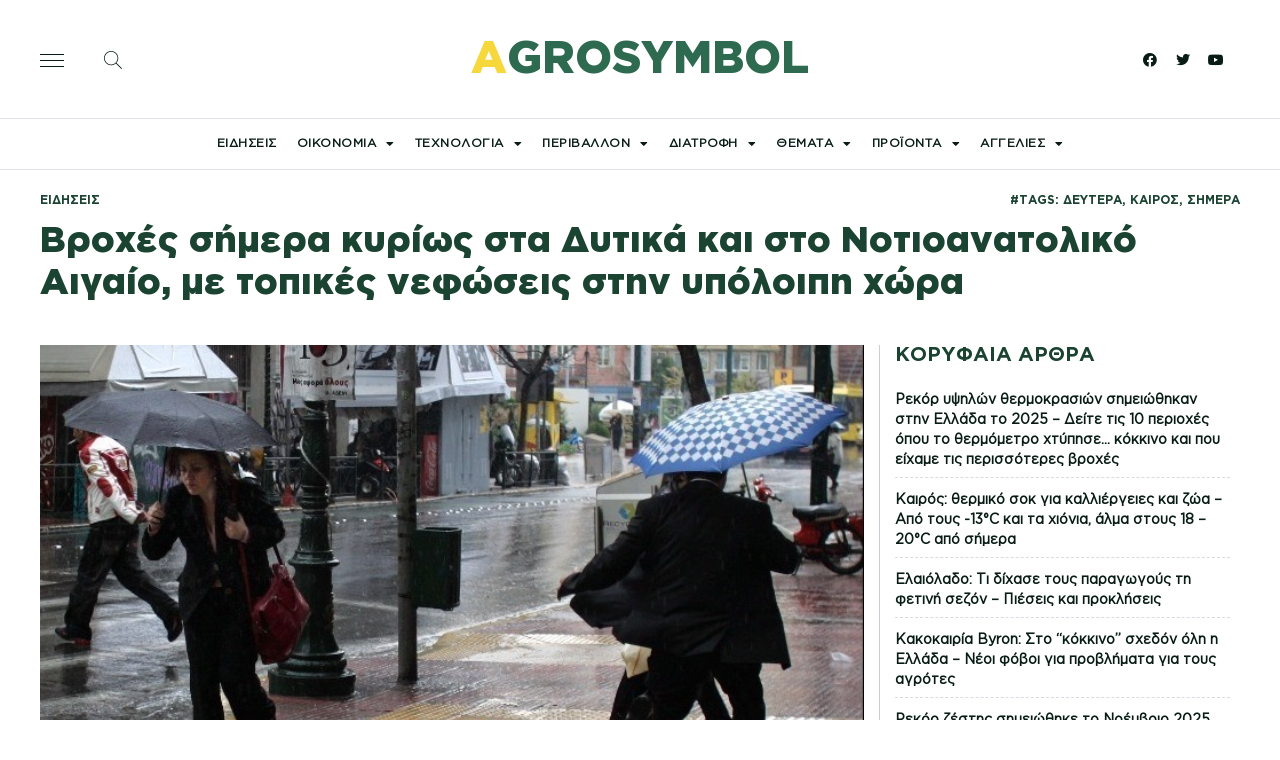

--- FILE ---
content_type: text/html; charset=UTF-8
request_url: https://agrosymbol.gr/%CE%B2%CF%81%CE%BF%CF%87%CE%AD%CF%82-%CF%83%CE%AE%CE%BC%CE%B5%CF%81%CE%B1-%CE%BA%CF%85%CF%81%CE%AF%CF%89%CF%82-%CF%83%CF%84%CE%B1-%CE%B4%CF%85%CF%84%CE%B9%CE%BA%CE%AC-%CE%BA%CE%B1%CE%B9-%CF%83%CF%84/
body_size: 29275
content:
<!DOCTYPE html><html lang="el"><head><meta charset="UTF-8"><meta name="viewport" content="width=device-width, initial-scale=1.0, viewport-fit=cover" /><link rel="stylesheet" href="https://agrosymbol.gr/wp-content/cache/minify/53bbd.css" media="all" />
<link media="print" href="https://agrosymbol.gr/wp-content/cache/autoptimize/css/autoptimize_f637c8737ec7525695a5301f7a69ccd9.css" rel="stylesheet" /><title>Βροχές σήμερα κυρίως στα Δυτικά και στο Νοτιοανατολικό Αιγαίο, με τοπικές νεφώσεις στην υπόλοιπη χώρα &#8211; Agrosymbol</title><meta name='robots' content='max-image-preview:large' /><link rel='dns-prefetch' href='//s.w.org' /><link rel="alternate" type="application/rss+xml" title="Ροή RSS &raquo; Agrosymbol" href="https://agrosymbol.gr/feed/" /><link rel="alternate" type="application/rss+xml" title="Ροή Σχολίων &raquo; Agrosymbol" href="https://agrosymbol.gr/comments/feed/" /><link rel="alternate" type="application/rss+xml" title="Ροή Σχολίων Agrosymbol &raquo; Βροχές σήμερα κυρίως στα Δυτικά και στο Νοτιοανατολικό Αιγαίο, με τοπικές νεφώσεις στην υπόλοιπη χώρα" href="https://agrosymbol.gr/%ce%b2%cf%81%ce%bf%cf%87%ce%ad%cf%82-%cf%83%ce%ae%ce%bc%ce%b5%cf%81%ce%b1-%ce%ba%cf%85%cf%81%ce%af%cf%89%cf%82-%cf%83%cf%84%ce%b1-%ce%b4%cf%85%cf%84%ce%b9%ce%ba%ce%ac-%ce%ba%ce%b1%ce%b9-%cf%83%cf%84/feed/" />  <script src="//www.googletagmanager.com/gtag/js?id=UA-149132798-1"  data-cfasync="false" data-wpfc-render="false" async></script> <script data-cfasync="false" data-wpfc-render="false">var mi_version = '8.5.3';
				var mi_track_user = true;
				var mi_no_track_reason = '';
				
								var disableStrs = [
															'ga-disable-UA-149132798-1',
									];

				/* Function to detect opted out users */
				function __gtagTrackerIsOptedOut() {
					for ( var index = 0; index < disableStrs.length; index++ ) {
						if ( document.cookie.indexOf( disableStrs[ index ] + '=true' ) > -1 ) {
							return true;
						}
					}

					return false;
				}

				/* Disable tracking if the opt-out cookie exists. */
				if ( __gtagTrackerIsOptedOut() ) {
					for ( var index = 0; index < disableStrs.length; index++ ) {
						window[ disableStrs[ index ] ] = true;
					}
				}

				/* Opt-out function */
				function __gtagTrackerOptout() {
					for ( var index = 0; index < disableStrs.length; index++ ) {
						document.cookie = disableStrs[ index ] + '=true; expires=Thu, 31 Dec 2099 23:59:59 UTC; path=/';
						window[ disableStrs[ index ] ] = true;
					}
				}

				if ( 'undefined' === typeof gaOptout ) {
					function gaOptout() {
						__gtagTrackerOptout();
					}
				}
								window.dataLayer = window.dataLayer || [];

				window.MonsterInsightsDualTracker = {
					helpers: {},
					trackers: {},
				};
				if ( mi_track_user ) {
					function __gtagDataLayer() {
						dataLayer.push( arguments );
					}

					function __gtagTracker( type, name, parameters ) {
						if (!parameters) {
							parameters = {};
						}

						if (parameters.send_to) {
							__gtagDataLayer.apply( null, arguments );
							return;
						}

						if ( type === 'event' ) {
							
															parameters.send_to = monsterinsights_frontend.ua;
								__gtagDataLayer( type, name, parameters );
													} else {
							__gtagDataLayer.apply( null, arguments );
						}
					}
					__gtagTracker( 'js', new Date() );
					__gtagTracker( 'set', {
						'developer_id.dZGIzZG' : true,
											} );
															__gtagTracker( 'config', 'UA-149132798-1', {"forceSSL":"true","link_attribution":"true"} );
										window.gtag = __gtagTracker;											(function () {
							/* https://developers.google.com/analytics/devguides/collection/analyticsjs/ */
							/* ga and __gaTracker compatibility shim. */
							var noopfn = function () {
								return null;
							};
							var newtracker = function () {
								return new Tracker();
							};
							var Tracker = function () {
								return null;
							};
							var p = Tracker.prototype;
							p.get = noopfn;
							p.set = noopfn;
							p.send = function (){
								var args = Array.prototype.slice.call(arguments);
								args.unshift( 'send' );
								__gaTracker.apply(null, args);
							};
							var __gaTracker = function () {
								var len = arguments.length;
								if ( len === 0 ) {
									return;
								}
								var f = arguments[len - 1];
								if ( typeof f !== 'object' || f === null || typeof f.hitCallback !== 'function' ) {
									if ( 'send' === arguments[0] ) {
										var hitConverted, hitObject = false, action;
										if ( 'event' === arguments[1] ) {
											if ( 'undefined' !== typeof arguments[3] ) {
												hitObject = {
													'eventAction': arguments[3],
													'eventCategory': arguments[2],
													'eventLabel': arguments[4],
													'value': arguments[5] ? arguments[5] : 1,
												}
											}
										}
										if ( 'pageview' === arguments[1] ) {
											if ( 'undefined' !== typeof arguments[2] ) {
												hitObject = {
													'eventAction': 'page_view',
													'page_path' : arguments[2],
												}
											}
										}
										if ( typeof arguments[2] === 'object' ) {
											hitObject = arguments[2];
										}
										if ( typeof arguments[5] === 'object' ) {
											Object.assign( hitObject, arguments[5] );
										}
										if ( 'undefined' !== typeof arguments[1].hitType ) {
											hitObject = arguments[1];
											if ( 'pageview' === hitObject.hitType ) {
												hitObject.eventAction = 'page_view';
											}
										}
										if ( hitObject ) {
											action = 'timing' === arguments[1].hitType ? 'timing_complete' : hitObject.eventAction;
											hitConverted = mapArgs( hitObject );
											__gtagTracker( 'event', action, hitConverted );
										}
									}
									return;
								}

								function mapArgs( args ) {
									var arg, hit = {};
									var gaMap = {
										'eventCategory': 'event_category',
										'eventAction': 'event_action',
										'eventLabel': 'event_label',
										'eventValue': 'event_value',
										'nonInteraction': 'non_interaction',
										'timingCategory': 'event_category',
										'timingVar': 'name',
										'timingValue': 'value',
										'timingLabel': 'event_label',
										'page' : 'page_path',
										'location' : 'page_location',
										'title' : 'page_title',
									};
									for ( arg in args ) {
																				if ( ! ( ! args.hasOwnProperty(arg) || ! gaMap.hasOwnProperty(arg) ) ) {
											hit[gaMap[arg]] = args[arg];
										} else {
											hit[arg] = args[arg];
										}
									}
									return hit;
								}

								try {
									f.hitCallback();
								} catch ( ex ) {
								}
							};
							__gaTracker.create = newtracker;
							__gaTracker.getByName = newtracker;
							__gaTracker.getAll = function () {
								return [];
							};
							__gaTracker.remove = noopfn;
							__gaTracker.loaded = true;
							window['__gaTracker'] = __gaTracker;
						})();
									} else {
										console.log( "" );
					( function () {
							function __gtagTracker() {
								return null;
							}
							window['__gtagTracker'] = __gtagTracker;
							window['gtag'] = __gtagTracker;
					} )();
									}</script>  <script>window._wpemojiSettings = {"baseUrl":"https:\/\/s.w.org\/images\/core\/emoji\/14.0.0\/72x72\/","ext":".png","svgUrl":"https:\/\/s.w.org\/images\/core\/emoji\/14.0.0\/svg\/","svgExt":".svg","source":{"concatemoji":"https:\/\/agrosymbol.gr\/wp-includes\/js\/wp-emoji-release.min.js?ver=6.0.11"}};
/*! This file is auto-generated */
!function(e,a,t){var n,r,o,i=a.createElement("canvas"),p=i.getContext&&i.getContext("2d");function s(e,t){var a=String.fromCharCode,e=(p.clearRect(0,0,i.width,i.height),p.fillText(a.apply(this,e),0,0),i.toDataURL());return p.clearRect(0,0,i.width,i.height),p.fillText(a.apply(this,t),0,0),e===i.toDataURL()}function c(e){var t=a.createElement("script");t.src=e,t.defer=t.type="text/javascript",a.getElementsByTagName("head")[0].appendChild(t)}for(o=Array("flag","emoji"),t.supports={everything:!0,everythingExceptFlag:!0},r=0;r<o.length;r++)t.supports[o[r]]=function(e){if(!p||!p.fillText)return!1;switch(p.textBaseline="top",p.font="600 32px Arial",e){case"flag":return s([127987,65039,8205,9895,65039],[127987,65039,8203,9895,65039])?!1:!s([55356,56826,55356,56819],[55356,56826,8203,55356,56819])&&!s([55356,57332,56128,56423,56128,56418,56128,56421,56128,56430,56128,56423,56128,56447],[55356,57332,8203,56128,56423,8203,56128,56418,8203,56128,56421,8203,56128,56430,8203,56128,56423,8203,56128,56447]);case"emoji":return!s([129777,127995,8205,129778,127999],[129777,127995,8203,129778,127999])}return!1}(o[r]),t.supports.everything=t.supports.everything&&t.supports[o[r]],"flag"!==o[r]&&(t.supports.everythingExceptFlag=t.supports.everythingExceptFlag&&t.supports[o[r]]);t.supports.everythingExceptFlag=t.supports.everythingExceptFlag&&!t.supports.flag,t.DOMReady=!1,t.readyCallback=function(){t.DOMReady=!0},t.supports.everything||(n=function(){t.readyCallback()},a.addEventListener?(a.addEventListener("DOMContentLoaded",n,!1),e.addEventListener("load",n,!1)):(e.attachEvent("onload",n),a.attachEvent("onreadystatechange",function(){"complete"===a.readyState&&t.readyCallback()})),(e=t.source||{}).concatemoji?c(e.concatemoji):e.wpemoji&&e.twemoji&&(c(e.twemoji),c(e.wpemoji)))}(window,document,window._wpemojiSettings);</script> <link rel='stylesheet' id='google-fonts-1-css'  href='https://fonts.googleapis.com/css?family=Roboto%3A100%2C100italic%2C200%2C200italic%2C300%2C300italic%2C400%2C400italic%2C500%2C500italic%2C600%2C600italic%2C700%2C700italic%2C800%2C800italic%2C900%2C900italic%7CRoboto+Slab%3A100%2C100italic%2C200%2C200italic%2C300%2C300italic%2C400%2C400italic%2C500%2C500italic%2C600%2C600italic%2C700%2C700italic%2C800%2C800italic%2C900%2C900italic&#038;display=auto&#038;subset=greek&#038;ver=6.0.11' media='all' /> <script data-cfasync="false" data-wpfc-render="false" id='monsterinsights-frontend-script-js-extra'>var monsterinsights_frontend = {"js_events_tracking":"true","download_extensions":"doc,pdf,ppt,zip,xls,docx,pptx,xlsx","inbound_paths":"[{\"path\":\"\\\/go\\\/\",\"label\":\"affiliate\"},{\"path\":\"\\\/recommend\\\/\",\"label\":\"affiliate\"}]","home_url":"https:\/\/agrosymbol.gr","hash_tracking":"false","ua":"UA-149132798-1","v4_id":""};</script> <script id='ecs_ajax_load-js-extra'>var ecs_ajax_params = {"ajaxurl":"https:\/\/agrosymbol.gr\/wp-admin\/admin-ajax.php","posts":"{\"page\":0,\"name\":\"%ce%b2%cf%81%ce%bf%cf%87%ce%ad%cf%82-%cf%83%ce%ae%ce%bc%ce%b5%cf%81%ce%b1-%ce%ba%cf%85%cf%81%ce%af%cf%89%cf%82-%cf%83%cf%84%ce%b1-%ce%b4%cf%85%cf%84%ce%b9%ce%ba%ce%ac-%ce%ba%ce%b1%ce%b9-%cf%83%cf%84\",\"error\":\"\",\"m\":\"\",\"p\":0,\"post_parent\":\"\",\"subpost\":\"\",\"subpost_id\":\"\",\"attachment\":\"\",\"attachment_id\":0,\"pagename\":\"\",\"page_id\":0,\"second\":\"\",\"minute\":\"\",\"hour\":\"\",\"day\":0,\"monthnum\":0,\"year\":0,\"w\":0,\"category_name\":\"\",\"tag\":\"\",\"cat\":\"\",\"tag_id\":\"\",\"author\":\"\",\"author_name\":\"\",\"feed\":\"\",\"tb\":\"\",\"paged\":0,\"meta_key\":\"\",\"meta_value\":\"\",\"preview\":\"\",\"s\":\"\",\"sentence\":\"\",\"title\":\"\",\"fields\":\"\",\"menu_order\":\"\",\"embed\":\"\",\"category__in\":[],\"category__not_in\":[],\"category__and\":[],\"post__in\":[],\"post__not_in\":[],\"post_name__in\":[],\"tag__in\":[],\"tag__not_in\":[],\"tag__and\":[],\"tag_slug__in\":[],\"tag_slug__and\":[],\"post_parent__in\":[],\"post_parent__not_in\":[],\"author__in\":[],\"author__not_in\":[],\"post_type\":[\"post\",\"page\",\"e-landing-page\"],\"ignore_sticky_posts\":false,\"suppress_filters\":false,\"cache_results\":false,\"update_post_term_cache\":true,\"lazy_load_term_meta\":true,\"update_post_meta_cache\":true,\"posts_per_page\":10,\"nopaging\":false,\"comments_per_page\":\"50\",\"no_found_rows\":false,\"order\":\"DESC\"}"};</script> <link rel="https://api.w.org/" href="https://agrosymbol.gr/wp-json/" /><link rel="alternate" type="application/json" href="https://agrosymbol.gr/wp-json/wp/v2/posts/8570" /><link rel="EditURI" type="application/rsd+xml" title="RSD" href="https://agrosymbol.gr/xmlrpc.php?rsd" /><link rel="wlwmanifest" type="application/wlwmanifest+xml" href="https://agrosymbol.gr/wp-includes/wlwmanifest.xml" /><meta name="generator" content="WordPress 6.0.11" /><link rel="canonical" href="https://agrosymbol.gr/%ce%b2%cf%81%ce%bf%cf%87%ce%ad%cf%82-%cf%83%ce%ae%ce%bc%ce%b5%cf%81%ce%b1-%ce%ba%cf%85%cf%81%ce%af%cf%89%cf%82-%cf%83%cf%84%ce%b1-%ce%b4%cf%85%cf%84%ce%b9%ce%ba%ce%ac-%ce%ba%ce%b1%ce%b9-%cf%83%cf%84/" /><link rel='shortlink' href='https://agrosymbol.gr/?p=8570' /><link rel="alternate" type="application/json+oembed" href="https://agrosymbol.gr/wp-json/oembed/1.0/embed?url=https%3A%2F%2Fagrosymbol.gr%2F%25ce%25b2%25cf%2581%25ce%25bf%25cf%2587%25ce%25ad%25cf%2582-%25cf%2583%25ce%25ae%25ce%25bc%25ce%25b5%25cf%2581%25ce%25b1-%25ce%25ba%25cf%2585%25cf%2581%25ce%25af%25cf%2589%25cf%2582-%25cf%2583%25cf%2584%25ce%25b1-%25ce%25b4%25cf%2585%25cf%2584%25ce%25b9%25ce%25ba%25ce%25ac-%25ce%25ba%25ce%25b1%25ce%25b9-%25cf%2583%25cf%2584%2F" /><link rel="alternate" type="text/xml+oembed" href="https://agrosymbol.gr/wp-json/oembed/1.0/embed?url=https%3A%2F%2Fagrosymbol.gr%2F%25ce%25b2%25cf%2581%25ce%25bf%25cf%2587%25ce%25ad%25cf%2582-%25cf%2583%25ce%25ae%25ce%25bc%25ce%25b5%25cf%2581%25ce%25b1-%25ce%25ba%25cf%2585%25cf%2581%25ce%25af%25cf%2589%25cf%2582-%25cf%2583%25cf%2584%25ce%25b1-%25ce%25b4%25cf%2585%25cf%2584%25ce%25b9%25ce%25ba%25ce%25ac-%25ce%25ba%25ce%25b1%25ce%25b9-%25cf%2583%25cf%2584%2F&#038;format=xml" />  <script>jQuery(document).ready(function(){
jQuery('.blog_holder .elementor-posts ').slick({
infinite: true,
slidesToShow: 3,
slidesToScroll: 1,
autoplay:true,
});
});</script> 
 <script>$(document).ready(function(){
    function getLocation(){
        if(navigator.geolocation){
            navigator.geolocation.getCurrentPosition(getWeather);
        }else{
            alert("Geolocation not supported by this browser");
        }
    }

    function getWeather(position){
        let lat = position.coords.latitude;
        let long = position.coords.longitude;
        let API_KEY = '452a4a2c85d38598b15ade80b6103654';
        let baseURL = `http://api.openweathermap.org/data/2.5/onecall?lat=${lat}&lon=${long}&appid=${API_KEY}`;

        $.get(baseURL,function(res){
            let data = res.current;
            let temp = Math.floor(data.temp - 273);
            let condition = data.weather[0].description;

            $('#temp-main').html(`${temp}°`);
            $('#condition').html(condition);
        })
        
    }

    getLocation();
})</script> <link rel="pingback" href="https://agrosymbol.gr/xmlrpc.php"><link rel="icon" href="https://agrosymbol.gr/wp-content/uploads/2021/10/cropped-agrosymbol_fav-32x32.png" sizes="32x32" /><link rel="icon" href="https://agrosymbol.gr/wp-content/uploads/2021/10/cropped-agrosymbol_fav-192x192.png" sizes="192x192" /><link rel="apple-touch-icon" href="https://agrosymbol.gr/wp-content/uploads/2021/10/cropped-agrosymbol_fav-180x180.png" /><meta name="msapplication-TileImage" content="https://agrosymbol.gr/wp-content/uploads/2021/10/cropped-agrosymbol_fav-270x270.png" /></head><body class="post-template-default single single-post postid-8570 single-format-standard custom-background wp-embed-responsive is-light-theme has-background-white no-js singular has-main-navigation no-widgets elementor-default elementor-template-full-width elementor-kit-2962 elementor-page-5509"><div data-elementor-type="header" data-elementor-id="4951" class="elementor elementor-4951 elementor-location-header"><div class="elementor-section-wrap"><section class="ob-is-breaking-bad elementor-section elementor-top-section elementor-element elementor-element-af615d3 header-1 elementor-hidden-mobile elementor-section-height-min-height elementor-section-items-stretch elementor-section-content-middle elementor-section-boxed elementor-section-height-default" data-id="af615d3" data-element_type="section" data-settings="{&quot;background_background&quot;:&quot;classic&quot;,&quot;_ob_bbad_use_it&quot;:&quot;yes&quot;,&quot;_ob_bbad_sssic_use&quot;:&quot;no&quot;,&quot;_ob_glider_is_slider&quot;:&quot;no&quot;}"><div class="elementor-container elementor-column-gap-default"><div class="elementor-row"><div class="elementor-column elementor-col-33 elementor-top-column elementor-element elementor-element-9636c64" data-id="9636c64" data-element_type="column" data-settings="{&quot;_ob_bbad_is_stalker&quot;:&quot;no&quot;,&quot;_ob_teleporter_use&quot;:false,&quot;_ob_column_hoveranimator&quot;:&quot;no&quot;,&quot;_ob_column_has_pseudo&quot;:&quot;no&quot;}"><div class="elementor-column-wrap elementor-element-populated"><div class="elementor-widget-wrap"><div class="elementor-element elementor-element-1f635b8 elementor-widget__width-auto elementor-view-default ob-has-background-overlay elementor-widget elementor-widget-icon" data-id="1f635b8" data-element_type="widget" data-settings="{&quot;_ob_perspektive_use&quot;:&quot;no&quot;,&quot;_ob_poopart_use&quot;:&quot;yes&quot;,&quot;_ob_shadough_use&quot;:&quot;no&quot;,&quot;_ob_allow_hoveranimator&quot;:&quot;no&quot;,&quot;_ob_widget_stalker_use&quot;:&quot;no&quot;}" data-widget_type="icon.default"><div class="elementor-widget-container"><div class="elementor-icon-wrapper"> <a class="elementor-icon" href="#elementor-action%3Aaction%3Dpopup%3Aopen%26settings%3DeyJpZCI6IjU3OTIiLCJ0b2dnbGUiOnRydWV9"> <svg xmlns="http://www.w3.org/2000/svg" fill-rule="evenodd" clip-rule="evenodd" viewBox="0 0 24 24"><path d="M24 18v1H0v-1h24zm0-6v1H0v-1h24zm0-6v1H0V6h24z" fill="#1040e2"></path><path d="M24 19H0v-1h24v1zm0-6H0v-1h24v1zm0-6H0V6h24v1z"></path></svg> </a></div></div></div><div class="elementor-element elementor-element-c93d956 elementor-widget__width-auto elementor-view-default ob-has-background-overlay elementor-widget elementor-widget-icon" data-id="c93d956" data-element_type="widget" data-settings="{&quot;_ob_perspektive_use&quot;:&quot;no&quot;,&quot;_ob_poopart_use&quot;:&quot;yes&quot;,&quot;_ob_shadough_use&quot;:&quot;no&quot;,&quot;_ob_allow_hoveranimator&quot;:&quot;no&quot;,&quot;_ob_widget_stalker_use&quot;:&quot;no&quot;}" data-widget_type="icon.default"><div class="elementor-widget-container"><div class="elementor-icon-wrapper"> <a class="elementor-icon" href="#elementor-action%3Aaction%3Dpopup%3Aopen%26settings%3DeyJpZCI6IjU4NTQiLCJ0b2dnbGUiOnRydWV9"> <svg xmlns="http://www.w3.org/2000/svg" fill-rule="evenodd" clip-rule="evenodd" viewBox="0 0 24 24"><path d="M15.853 16.56C14.17 18.077 11.942 19 9.5 19 4.257 19 0 14.743 0 9.5S4.257 0 9.5 0 19 4.257 19 9.5c0 2.442-.923 4.67-2.44 6.353l7.44 7.44-.707.707-7.44-7.44zM9.5 1C14.191 1 18 4.809 18 9.5S14.191 18 9.5 18 1 14.191 1 9.5 4.809 1 9.5 1z"></path></svg> </a></div></div></div></div></div></div><div class="elementor-column elementor-col-33 elementor-top-column elementor-element elementor-element-a3cf453" data-id="a3cf453" data-element_type="column" data-settings="{&quot;_ob_bbad_is_stalker&quot;:&quot;no&quot;,&quot;_ob_teleporter_use&quot;:false,&quot;_ob_column_hoveranimator&quot;:&quot;no&quot;,&quot;_ob_column_has_pseudo&quot;:&quot;no&quot;}"><div class="elementor-column-wrap elementor-element-populated"><div class="elementor-widget-wrap"><div class="elementor-element elementor-element-b04d19d ob-harakiri-inherit ob-has-background-overlay elementor-widget elementor-widget-heading" data-id="b04d19d" data-element_type="widget" data-settings="{&quot;_ob_harakiri_writing_mode&quot;:&quot;inherit&quot;,&quot;_ob_perspektive_use&quot;:&quot;no&quot;,&quot;_ob_poopart_use&quot;:&quot;yes&quot;,&quot;_ob_shadough_use&quot;:&quot;no&quot;,&quot;_ob_allow_hoveranimator&quot;:&quot;no&quot;,&quot;_ob_widget_stalker_use&quot;:&quot;no&quot;}" data-widget_type="heading.default"><div class="elementor-widget-container"><h2 class="elementor-heading-title elementor-size-default"><a href="https://agrosymbol.gr/"><span style="color: #f6d73c;">a</span>grosymbol</a></h2></div></div></div></div></div><div class="elementor-column elementor-col-33 elementor-top-column elementor-element elementor-element-f70b248" data-id="f70b248" data-element_type="column" data-settings="{&quot;_ob_bbad_is_stalker&quot;:&quot;no&quot;,&quot;_ob_teleporter_use&quot;:false,&quot;_ob_column_hoveranimator&quot;:&quot;no&quot;,&quot;_ob_column_has_pseudo&quot;:&quot;no&quot;}"><div class="elementor-column-wrap elementor-element-populated"><div class="elementor-widget-wrap"><div class="elementor-element elementor-element-f163812 elementor-widget__width-auto elementor-shape-rounded elementor-grid-0 e-grid-align-center ob-has-background-overlay elementor-widget elementor-widget-social-icons" data-id="f163812" data-element_type="widget" data-settings="{&quot;_ob_perspektive_use&quot;:&quot;no&quot;,&quot;_ob_poopart_use&quot;:&quot;yes&quot;,&quot;_ob_shadough_use&quot;:&quot;no&quot;,&quot;_ob_allow_hoveranimator&quot;:&quot;no&quot;,&quot;_ob_widget_stalker_use&quot;:&quot;no&quot;}" data-widget_type="social-icons.default"><div class="elementor-widget-container"><div class="elementor-social-icons-wrapper elementor-grid"> <span class="elementor-grid-item"> <a class="elementor-icon elementor-social-icon elementor-social-icon-facebook elementor-repeater-item-7ac319b" target="_blank"> <span class="elementor-screen-only">Facebook</span> <i class="fab fa-facebook"></i> </a> </span> <span class="elementor-grid-item"> <a class="elementor-icon elementor-social-icon elementor-social-icon-twitter elementor-repeater-item-d2f89ab" target="_blank"> <span class="elementor-screen-only">Twitter</span> <i class="fab fa-twitter"></i> </a> </span> <span class="elementor-grid-item"> <a class="elementor-icon elementor-social-icon elementor-social-icon-youtube elementor-repeater-item-39f14b2" target="_blank"> <span class="elementor-screen-only">Youtube</span> <i class="fab fa-youtube"></i> </a> </span></div></div></div></div></div></div></div></div></section><section class="ob-is-breaking-bad elementor-section elementor-top-section elementor-element elementor-element-97f665e elementor-section-content-middle header-2 elementor-hidden-mobile elementor-section-boxed elementor-section-height-default elementor-section-height-default" data-id="97f665e" data-element_type="section" data-settings="{&quot;background_background&quot;:&quot;classic&quot;,&quot;sticky&quot;:&quot;top&quot;,&quot;_ob_bbad_use_it&quot;:&quot;yes&quot;,&quot;_ob_bbad_sssic_use&quot;:&quot;no&quot;,&quot;_ob_glider_is_slider&quot;:&quot;no&quot;,&quot;sticky_on&quot;:[&quot;desktop&quot;,&quot;tablet&quot;,&quot;mobile&quot;],&quot;sticky_offset&quot;:0,&quot;sticky_effects_offset&quot;:0}"><div class="elementor-container elementor-column-gap-default"><div class="elementor-row"><div class="elementor-column elementor-col-33 elementor-top-column elementor-element elementor-element-f641e74" data-id="f641e74" data-element_type="column" data-settings="{&quot;_ob_bbad_is_stalker&quot;:&quot;no&quot;,&quot;_ob_teleporter_use&quot;:false,&quot;_ob_column_hoveranimator&quot;:&quot;no&quot;,&quot;_ob_column_has_pseudo&quot;:&quot;no&quot;}"><div class="elementor-column-wrap elementor-element-populated"><div class="elementor-widget-wrap"><div class="elementor-element elementor-element-8db401e elementor-widget__width-auto elementor-view-default ob-has-background-overlay elementor-widget elementor-widget-icon" data-id="8db401e" data-element_type="widget" data-settings="{&quot;_ob_perspektive_use&quot;:&quot;no&quot;,&quot;_ob_poopart_use&quot;:&quot;yes&quot;,&quot;_ob_shadough_use&quot;:&quot;no&quot;,&quot;_ob_allow_hoveranimator&quot;:&quot;no&quot;,&quot;_ob_widget_stalker_use&quot;:&quot;no&quot;}" data-widget_type="icon.default"><div class="elementor-widget-container"><div class="elementor-icon-wrapper"> <a class="elementor-icon" href="#elementor-action%3Aaction%3Dpopup%3Aopen%26settings%3DeyJpZCI6IjU3OTIiLCJ0b2dnbGUiOnRydWV9"> <svg xmlns="http://www.w3.org/2000/svg" fill-rule="evenodd" clip-rule="evenodd" viewBox="0 0 24 24"><path d="M24 18v1H0v-1h24zm0-6v1H0v-1h24zm0-6v1H0V6h24z" fill="#1040e2"></path><path d="M24 19H0v-1h24v1zm0-6H0v-1h24v1zm0-6H0V6h24v1z"></path></svg> </a></div></div></div><div class="elementor-element elementor-element-0991449 elementor-widget__width-auto elementor-view-default ob-has-background-overlay elementor-widget elementor-widget-icon" data-id="0991449" data-element_type="widget" data-settings="{&quot;_ob_perspektive_use&quot;:&quot;no&quot;,&quot;_ob_poopart_use&quot;:&quot;yes&quot;,&quot;_ob_shadough_use&quot;:&quot;no&quot;,&quot;_ob_allow_hoveranimator&quot;:&quot;no&quot;,&quot;_ob_widget_stalker_use&quot;:&quot;no&quot;}" data-widget_type="icon.default"><div class="elementor-widget-container"><div class="elementor-icon-wrapper"> <a class="elementor-icon" href="#elementor-action%3Aaction%3Dpopup%3Aopen%26settings%3DeyJpZCI6IjU4NTQiLCJ0b2dnbGUiOmZhbHNlfQ%3D%3D"> <svg xmlns="http://www.w3.org/2000/svg" fill-rule="evenodd" clip-rule="evenodd" viewBox="0 0 24 24"><path d="M15.853 16.56C14.17 18.077 11.942 19 9.5 19 4.257 19 0 14.743 0 9.5S4.257 0 9.5 0 19 4.257 19 9.5c0 2.442-.923 4.67-2.44 6.353l7.44 7.44-.707.707-7.44-7.44zM9.5 1C14.191 1 18 4.809 18 9.5S14.191 18 9.5 18 1 14.191 1 9.5 4.809 1 9.5 1z"></path></svg> </a></div></div></div></div></div></div><div class="elementor-column elementor-col-33 elementor-top-column elementor-element elementor-element-f53ea69" data-id="f53ea69" data-element_type="column" data-settings="{&quot;_ob_bbad_is_stalker&quot;:&quot;no&quot;,&quot;_ob_teleporter_use&quot;:false,&quot;_ob_column_hoveranimator&quot;:&quot;no&quot;,&quot;_ob_column_has_pseudo&quot;:&quot;no&quot;}"><div class="elementor-column-wrap elementor-element-populated"><div class="elementor-widget-wrap"><div class="elementor-element elementor-element-b1cd60d ob-harakiri-inherit ob-has-background-overlay elementor-widget elementor-widget-heading" data-id="b1cd60d" data-element_type="widget" data-settings="{&quot;_ob_harakiri_writing_mode&quot;:&quot;inherit&quot;,&quot;_ob_perspektive_use&quot;:&quot;no&quot;,&quot;_ob_poopart_use&quot;:&quot;yes&quot;,&quot;_ob_shadough_use&quot;:&quot;no&quot;,&quot;_ob_allow_hoveranimator&quot;:&quot;no&quot;,&quot;_ob_widget_stalker_use&quot;:&quot;no&quot;}" data-widget_type="heading.default"><div class="elementor-widget-container"><h2 class="elementor-heading-title elementor-size-default"><a href="https://agrosymbol.gr/">agrosymbol</a></h2></div></div></div></div></div><div class="elementor-column elementor-col-33 elementor-top-column elementor-element elementor-element-c946e14" data-id="c946e14" data-element_type="column" data-settings="{&quot;_ob_bbad_is_stalker&quot;:&quot;no&quot;,&quot;_ob_teleporter_use&quot;:false,&quot;_ob_column_hoveranimator&quot;:&quot;no&quot;,&quot;_ob_column_has_pseudo&quot;:&quot;no&quot;}"><div class="elementor-column-wrap elementor-element-populated"><div class="elementor-widget-wrap"><div class="elementor-element elementor-element-7ef1b82 elementor-widget__width-auto elementor-shape-rounded elementor-grid-0 e-grid-align-center ob-has-background-overlay elementor-widget elementor-widget-social-icons" data-id="7ef1b82" data-element_type="widget" data-settings="{&quot;_ob_perspektive_use&quot;:&quot;no&quot;,&quot;_ob_poopart_use&quot;:&quot;yes&quot;,&quot;_ob_shadough_use&quot;:&quot;no&quot;,&quot;_ob_allow_hoveranimator&quot;:&quot;no&quot;,&quot;_ob_widget_stalker_use&quot;:&quot;no&quot;}" data-widget_type="social-icons.default"><div class="elementor-widget-container"><div class="elementor-social-icons-wrapper elementor-grid"> <span class="elementor-grid-item"> <a class="elementor-icon elementor-social-icon elementor-social-icon-facebook elementor-repeater-item-7ac319b" target="_blank"> <span class="elementor-screen-only">Facebook</span> <i class="fab fa-facebook"></i> </a> </span> <span class="elementor-grid-item"> <a class="elementor-icon elementor-social-icon elementor-social-icon-twitter elementor-repeater-item-d2f89ab" target="_blank"> <span class="elementor-screen-only">Twitter</span> <i class="fab fa-twitter"></i> </a> </span> <span class="elementor-grid-item"> <a class="elementor-icon elementor-social-icon elementor-social-icon-youtube elementor-repeater-item-39f14b2" target="_blank"> <span class="elementor-screen-only">Youtube</span> <i class="fab fa-youtube"></i> </a> </span></div></div></div></div></div></div></div></div></section><section class="ob-is-breaking-bad elementor-section elementor-top-section elementor-element elementor-element-7a0dd87 header-1 elementor-hidden-tablet elementor-hidden-mobile elementor-section-boxed elementor-section-height-default elementor-section-height-default" data-id="7a0dd87" data-element_type="section" data-settings="{&quot;_ob_bbad_use_it&quot;:&quot;yes&quot;,&quot;_ob_bbad_sssic_use&quot;:&quot;no&quot;,&quot;_ob_glider_is_slider&quot;:&quot;no&quot;}"><div class="elementor-container elementor-column-gap-default"><div class="elementor-row"><div class="elementor-column elementor-col-100 elementor-top-column elementor-element elementor-element-f85cec4" data-id="f85cec4" data-element_type="column" data-settings="{&quot;_ob_bbad_is_stalker&quot;:&quot;no&quot;,&quot;_ob_teleporter_use&quot;:false,&quot;_ob_column_hoveranimator&quot;:&quot;no&quot;,&quot;_ob_column_has_pseudo&quot;:&quot;no&quot;}"><div class="elementor-column-wrap elementor-element-populated"><div class="elementor-widget-wrap"><div class="elementor-element elementor-element-b1e11d2 elementor-nav-menu__align-center elementor-nav-menu--dropdown-none elementor-widget__width-auto ob-has-background-overlay elementor-widget elementor-widget-nav-menu" data-id="b1e11d2" data-element_type="widget" data-settings="{&quot;layout&quot;:&quot;horizontal&quot;,&quot;submenu_icon&quot;:{&quot;value&quot;:&quot;&lt;i class=\&quot;fas fa-caret-down\&quot;&gt;&lt;\/i&gt;&quot;,&quot;library&quot;:&quot;fa-solid&quot;},&quot;_ob_perspektive_use&quot;:&quot;no&quot;,&quot;_ob_poopart_use&quot;:&quot;yes&quot;,&quot;_ob_shadough_use&quot;:&quot;no&quot;,&quot;_ob_allow_hoveranimator&quot;:&quot;no&quot;,&quot;_ob_widget_stalker_use&quot;:&quot;no&quot;}" data-widget_type="nav-menu.default"><div class="elementor-widget-container"><nav migration_allowed="1" migrated="0" role="navigation" class="elementor-nav-menu--main elementor-nav-menu__container elementor-nav-menu--layout-horizontal e--pointer-none"><ul id="menu-1-b1e11d2" class="elementor-nav-menu"><li class="menu-item menu-item-type-taxonomy menu-item-object-category current-post-ancestor current-menu-parent current-post-parent menu-item-11571"><a href="https://agrosymbol.gr/category/news/" class="elementor-item">Ειδήσεις</a></li><li class="menu-item menu-item-type-taxonomy menu-item-object-category menu-item-has-children menu-item-5925"><a href="https://agrosymbol.gr/category/economy/" class="elementor-item">Οικονομία</a><button class="sub-menu-toggle" aria-expanded="false" onClick="twentytwentyoneExpandSubMenu(this)"><span class="icon-plus"><svg class="svg-icon" width="18" height="18" aria-hidden="true" role="img" focusable="false" viewBox="0 0 24 24" fill="none" xmlns="http://www.w3.org/2000/svg"><path fill-rule="evenodd" clip-rule="evenodd" d="M18 11.2h-5.2V6h-1.6v5.2H6v1.6h5.2V18h1.6v-5.2H18z" fill="currentColor"/></svg></span><span class="icon-minus"><svg class="svg-icon" width="18" height="18" aria-hidden="true" role="img" focusable="false" viewBox="0 0 24 24" fill="none" xmlns="http://www.w3.org/2000/svg"><path fill-rule="evenodd" clip-rule="evenodd" d="M6 11h12v2H6z" fill="currentColor"/></svg></span><span class="screen-reader-text">Άνοιγμα μενού</span></button><ul class="sub-menu elementor-nav-menu--dropdown"><li class="menu-item menu-item-type-taxonomy menu-item-object-category menu-item-5927"><a href="https://agrosymbol.gr/category/economy/trade/" class="elementor-sub-item">Εμπόριο</a></li><li class="menu-item menu-item-type-taxonomy menu-item-object-category menu-item-5929"><a href="https://agrosymbol.gr/category/economy/invest/" class="elementor-sub-item">ΕΣΠΑ &#8211; Επενδύσεις</a></li><li class="menu-item menu-item-type-taxonomy menu-item-object-category menu-item-5930"><a href="https://agrosymbol.gr/category/economy/epidotiseis/" class="elementor-sub-item">Επιδοτήσεις &#8211; Αποζημιώσεις</a></li><li class="menu-item menu-item-type-taxonomy menu-item-object-category menu-item-5931"><a href="https://agrosymbol.gr/category/economy/agro_brands/" class="elementor-sub-item">Brands</a></li><li class="menu-item menu-item-type-taxonomy menu-item-object-category menu-item-5926"><a href="https://agrosymbol.gr/category/economy/laikes-agores/" class="elementor-sub-item">Λαϊκές Αγορές</a></li></ul></li><li class="menu-item menu-item-type-taxonomy menu-item-object-category menu-item-has-children menu-item-5932"><a href="https://agrosymbol.gr/category/technology/" class="elementor-item">Τεχνολογία</a><button class="sub-menu-toggle" aria-expanded="false" onClick="twentytwentyoneExpandSubMenu(this)"><span class="icon-plus"><svg class="svg-icon" width="18" height="18" aria-hidden="true" role="img" focusable="false" viewBox="0 0 24 24" fill="none" xmlns="http://www.w3.org/2000/svg"><path fill-rule="evenodd" clip-rule="evenodd" d="M18 11.2h-5.2V6h-1.6v5.2H6v1.6h5.2V18h1.6v-5.2H18z" fill="currentColor"/></svg></span><span class="icon-minus"><svg class="svg-icon" width="18" height="18" aria-hidden="true" role="img" focusable="false" viewBox="0 0 24 24" fill="none" xmlns="http://www.w3.org/2000/svg"><path fill-rule="evenodd" clip-rule="evenodd" d="M6 11h12v2H6z" fill="currentColor"/></svg></span><span class="screen-reader-text">Άνοιγμα μενού</span></button><ul class="sub-menu elementor-nav-menu--dropdown"><li class="menu-item menu-item-type-taxonomy menu-item-object-category menu-item-5933"><a href="https://agrosymbol.gr/category/technology/exoplismos/" class="elementor-sub-item">Εξοπλισμός</a></li><li class="menu-item menu-item-type-taxonomy menu-item-object-category menu-item-5934"><a href="https://agrosymbol.gr/category/technology/inovation/" class="elementor-sub-item">Καινοτομία</a></li><li class="menu-item menu-item-type-taxonomy menu-item-object-category menu-item-5935"><a href="https://agrosymbol.gr/category/technology/analisis/" class="elementor-sub-item">Αναλύσεις</a></li></ul></li><li class="menu-item menu-item-type-taxonomy menu-item-object-category menu-item-has-children menu-item-5936"><a href="https://agrosymbol.gr/category/enviroment/" class="elementor-item">Περιβάλλον</a><button class="sub-menu-toggle" aria-expanded="false" onClick="twentytwentyoneExpandSubMenu(this)"><span class="icon-plus"><svg class="svg-icon" width="18" height="18" aria-hidden="true" role="img" focusable="false" viewBox="0 0 24 24" fill="none" xmlns="http://www.w3.org/2000/svg"><path fill-rule="evenodd" clip-rule="evenodd" d="M18 11.2h-5.2V6h-1.6v5.2H6v1.6h5.2V18h1.6v-5.2H18z" fill="currentColor"/></svg></span><span class="icon-minus"><svg class="svg-icon" width="18" height="18" aria-hidden="true" role="img" focusable="false" viewBox="0 0 24 24" fill="none" xmlns="http://www.w3.org/2000/svg"><path fill-rule="evenodd" clip-rule="evenodd" d="M6 11h12v2H6z" fill="currentColor"/></svg></span><span class="screen-reader-text">Άνοιγμα μενού</span></button><ul class="sub-menu elementor-nav-menu--dropdown"><li class="menu-item menu-item-type-taxonomy menu-item-object-category menu-item-5938"><a href="https://agrosymbol.gr/category/enviroment/permaculture/" class="elementor-sub-item">Permaculture</a></li><li class="menu-item menu-item-type-taxonomy menu-item-object-category menu-item-5939"><a href="https://agrosymbol.gr/category/enviroment/energy/" class="elementor-sub-item">Ενέργεια</a></li><li class="menu-item menu-item-type-taxonomy menu-item-object-category menu-item-5941"><a href="https://agrosymbol.gr/category/enviroment/anakyklosi/" class="elementor-sub-item">Ανακύκλωση &#8211; Διαχείριση Απορριμάτων</a></li><li class="menu-item menu-item-type-taxonomy menu-item-object-category menu-item-5937"><a href="https://agrosymbol.gr/category/enviroment/water/" class="elementor-sub-item">Ύδατα</a></li><li class="menu-item menu-item-type-taxonomy menu-item-object-category menu-item-5942"><a href="https://agrosymbol.gr/category/enviroment/forests/" class="elementor-sub-item">Δάση</a></li><li class="menu-item menu-item-type-taxonomy menu-item-object-category menu-item-5943"><a href="https://agrosymbol.gr/category/enviroment/apotypoma/" class="elementor-sub-item">Αποτύπωμα</a></li></ul></li><li class="menu-item menu-item-type-taxonomy menu-item-object-category menu-item-has-children menu-item-5944"><a href="https://agrosymbol.gr/category/nutrition/" class="elementor-item">Διατροφή</a><button class="sub-menu-toggle" aria-expanded="false" onClick="twentytwentyoneExpandSubMenu(this)"><span class="icon-plus"><svg class="svg-icon" width="18" height="18" aria-hidden="true" role="img" focusable="false" viewBox="0 0 24 24" fill="none" xmlns="http://www.w3.org/2000/svg"><path fill-rule="evenodd" clip-rule="evenodd" d="M18 11.2h-5.2V6h-1.6v5.2H6v1.6h5.2V18h1.6v-5.2H18z" fill="currentColor"/></svg></span><span class="icon-minus"><svg class="svg-icon" width="18" height="18" aria-hidden="true" role="img" focusable="false" viewBox="0 0 24 24" fill="none" xmlns="http://www.w3.org/2000/svg"><path fill-rule="evenodd" clip-rule="evenodd" d="M6 11h12v2H6z" fill="currentColor"/></svg></span><span class="screen-reader-text">Άνοιγμα μενού</span></button><ul class="sub-menu elementor-nav-menu--dropdown"><li class="menu-item menu-item-type-taxonomy menu-item-object-category menu-item-5947"><a href="https://agrosymbol.gr/category/nutrition/topika-proionta/" class="elementor-sub-item">Τοπικά Προϊόντα</a></li><li class="menu-item menu-item-type-taxonomy menu-item-object-category menu-item-5948"><a href="https://agrosymbol.gr/category/nutrition/sintages/" class="elementor-sub-item">Συνταγές</a></li><li class="menu-item menu-item-type-taxonomy menu-item-object-category menu-item-5945"><a href="https://agrosymbol.gr/category/nutrition/plant-based/" class="elementor-sub-item">Plant-based</a></li><li class="menu-item menu-item-type-taxonomy menu-item-object-category menu-item-5946"><a href="https://agrosymbol.gr/category/nutrition/taste-report/" class="elementor-sub-item">Taste Report</a></li></ul></li><li class="menu-item menu-item-type-taxonomy menu-item-object-category menu-item-has-children menu-item-5949"><a href="https://agrosymbol.gr/category/themata/" class="elementor-item">ΘΕΜΑΤΑ</a><button class="sub-menu-toggle" aria-expanded="false" onClick="twentytwentyoneExpandSubMenu(this)"><span class="icon-plus"><svg class="svg-icon" width="18" height="18" aria-hidden="true" role="img" focusable="false" viewBox="0 0 24 24" fill="none" xmlns="http://www.w3.org/2000/svg"><path fill-rule="evenodd" clip-rule="evenodd" d="M18 11.2h-5.2V6h-1.6v5.2H6v1.6h5.2V18h1.6v-5.2H18z" fill="currentColor"/></svg></span><span class="icon-minus"><svg class="svg-icon" width="18" height="18" aria-hidden="true" role="img" focusable="false" viewBox="0 0 24 24" fill="none" xmlns="http://www.w3.org/2000/svg"><path fill-rule="evenodd" clip-rule="evenodd" d="M6 11h12v2H6z" fill="currentColor"/></svg></span><span class="screen-reader-text">Άνοιγμα μενού</span></button><ul class="sub-menu elementor-nav-menu--dropdown"><li class="menu-item menu-item-type-taxonomy menu-item-object-category menu-item-5951"><a href="https://agrosymbol.gr/category/themata/reportage/" class="elementor-sub-item">Ρεπορτάζ</a></li><li class="menu-item menu-item-type-taxonomy menu-item-object-category menu-item-5952"><a href="https://agrosymbol.gr/category/themata/prosopa/" class="elementor-sub-item">Πρόσωπα</a></li><li class="menu-item menu-item-type-taxonomy menu-item-object-category menu-item-5954"><a href="https://agrosymbol.gr/category/themata/interviews/" class="elementor-sub-item">Συνεντεύξεις</a></li><li class="menu-item menu-item-type-taxonomy menu-item-object-category menu-item-5950"><a href="https://agrosymbol.gr/category/themata/agrotourism/" class="elementor-sub-item">Αγροτουρισμός</a></li><li class="menu-item menu-item-type-taxonomy menu-item-object-category menu-item-5955"><a href="https://agrosymbol.gr/category/themata/odoiporika/" class="elementor-sub-item">Οδοιπορικά</a></li></ul></li><li class="menu-item menu-item-type-taxonomy menu-item-object-category menu-item-has-children menu-item-5956"><a href="https://agrosymbol.gr/category/products/" class="elementor-item">Προϊόντα</a><button class="sub-menu-toggle" aria-expanded="false" onClick="twentytwentyoneExpandSubMenu(this)"><span class="icon-plus"><svg class="svg-icon" width="18" height="18" aria-hidden="true" role="img" focusable="false" viewBox="0 0 24 24" fill="none" xmlns="http://www.w3.org/2000/svg"><path fill-rule="evenodd" clip-rule="evenodd" d="M18 11.2h-5.2V6h-1.6v5.2H6v1.6h5.2V18h1.6v-5.2H18z" fill="currentColor"/></svg></span><span class="icon-minus"><svg class="svg-icon" width="18" height="18" aria-hidden="true" role="img" focusable="false" viewBox="0 0 24 24" fill="none" xmlns="http://www.w3.org/2000/svg"><path fill-rule="evenodd" clip-rule="evenodd" d="M6 11h12v2H6z" fill="currentColor"/></svg></span><span class="screen-reader-text">Άνοιγμα μενού</span></button><ul class="sub-menu elementor-nav-menu--dropdown"><li class="menu-item menu-item-type-taxonomy menu-item-object-category menu-item-5961"><a href="https://agrosymbol.gr/category/products/fytiki-pargogi/" class="elementor-sub-item">Φυτική Παραγωγή</a></li><li class="menu-item menu-item-type-taxonomy menu-item-object-category menu-item-5957"><a href="https://agrosymbol.gr/category/products/ktinotrofia/" class="elementor-sub-item">Κτηνοτροφία</a></li><li class="menu-item menu-item-type-taxonomy menu-item-object-category menu-item-5962"><a href="https://agrosymbol.gr/category/products/ixthiokaliergia/" class="elementor-sub-item">Ιχθυοκαλλιεργεια</a></li><li class="menu-item menu-item-type-taxonomy menu-item-object-category menu-item-5958"><a href="https://agrosymbol.gr/category/products/melisokomia/" class="elementor-sub-item">Μελισσοκομία</a></li><li class="menu-item menu-item-type-taxonomy menu-item-object-category menu-item-5959"><a href="https://agrosymbol.gr/category/products/spirits/" class="elementor-sub-item">Οίνος &#8211; Ζυθοποιία &#8211; Αποστάγματα</a></li><li class="menu-item menu-item-type-taxonomy menu-item-object-category menu-item-5960"><a href="https://agrosymbol.gr/category/products/pop/" class="elementor-sub-item">Π.Ο.Π.</a></li><li class="menu-item menu-item-type-taxonomy menu-item-object-category menu-item-5963"><a href="https://agrosymbol.gr/category/products/bio-production/" class="elementor-sub-item">Βιολογικές Καλλιέργειες</a></li></ul></li><li class="menu-item menu-item-type-taxonomy menu-item-object-category menu-item-has-children menu-item-5964"><a href="https://agrosymbol.gr/category/ads/" class="elementor-item">ΑΓΓΕΛΙΕΣ</a><button class="sub-menu-toggle" aria-expanded="false" onClick="twentytwentyoneExpandSubMenu(this)"><span class="icon-plus"><svg class="svg-icon" width="18" height="18" aria-hidden="true" role="img" focusable="false" viewBox="0 0 24 24" fill="none" xmlns="http://www.w3.org/2000/svg"><path fill-rule="evenodd" clip-rule="evenodd" d="M18 11.2h-5.2V6h-1.6v5.2H6v1.6h5.2V18h1.6v-5.2H18z" fill="currentColor"/></svg></span><span class="icon-minus"><svg class="svg-icon" width="18" height="18" aria-hidden="true" role="img" focusable="false" viewBox="0 0 24 24" fill="none" xmlns="http://www.w3.org/2000/svg"><path fill-rule="evenodd" clip-rule="evenodd" d="M6 11h12v2H6z" fill="currentColor"/></svg></span><span class="screen-reader-text">Άνοιγμα μενού</span></button><ul class="sub-menu elementor-nav-menu--dropdown"><li class="menu-item menu-item-type-taxonomy menu-item-object-category menu-item-5965"><a href="https://agrosymbol.gr/category/ads/ergasia/" class="elementor-sub-item">Εργασία</a></li><li class="menu-item menu-item-type-taxonomy menu-item-object-category menu-item-5966"><a href="https://agrosymbol.gr/category/ads/zoiko-kefalaio/" class="elementor-sub-item">Ζωικό Κεφάλαιο</a></li><li class="menu-item menu-item-type-taxonomy menu-item-object-category menu-item-5967"><a href="https://agrosymbol.gr/category/ads/fytiko-kefalaio/" class="elementor-sub-item">Φυτικό Κεφάλαιο</a></li><li class="menu-item menu-item-type-taxonomy menu-item-object-category menu-item-5968"><a href="https://agrosymbol.gr/category/ads/machines/" class="elementor-sub-item">Μηχανήματα &#8211; Εξοπλισμός</a></li><li class="menu-item menu-item-type-taxonomy menu-item-object-category menu-item-5969"><a href="https://agrosymbol.gr/category/ads/land/" class="elementor-sub-item">Οικόπεδα &#8211; Αγροτεμάχια</a></li><li class="menu-item menu-item-type-taxonomy menu-item-object-category menu-item-5970"><a href="https://agrosymbol.gr/category/ads/poliseis-epixeiriseon/" class="elementor-sub-item">Πωλήσεις Επιχειρήσεων</a></li></ul></li></ul></nav><div class="elementor-menu-toggle" role="button" tabindex="0" aria-label="Menu Toggle" aria-expanded="false"> <i aria-hidden="true" role="presentation" class="eicon-menu-bar"></i> <span class="elementor-screen-only">Menu</span></div><nav class="elementor-nav-menu--dropdown elementor-nav-menu__container" role="navigation" aria-hidden="true"><ul id="menu-2-b1e11d2" class="elementor-nav-menu"><li class="menu-item menu-item-type-taxonomy menu-item-object-category current-post-ancestor current-menu-parent current-post-parent menu-item-11571"><a href="https://agrosymbol.gr/category/news/" class="elementor-item" tabindex="-1">Ειδήσεις</a></li><li class="menu-item menu-item-type-taxonomy menu-item-object-category menu-item-has-children menu-item-5925"><a href="https://agrosymbol.gr/category/economy/" class="elementor-item" tabindex="-1">Οικονομία</a><button class="sub-menu-toggle" aria-expanded="false" onClick="twentytwentyoneExpandSubMenu(this)"><span class="icon-plus"><svg class="svg-icon" width="18" height="18" aria-hidden="true" role="img" focusable="false" viewBox="0 0 24 24" fill="none" xmlns="http://www.w3.org/2000/svg"><path fill-rule="evenodd" clip-rule="evenodd" d="M18 11.2h-5.2V6h-1.6v5.2H6v1.6h5.2V18h1.6v-5.2H18z" fill="currentColor"/></svg></span><span class="icon-minus"><svg class="svg-icon" width="18" height="18" aria-hidden="true" role="img" focusable="false" viewBox="0 0 24 24" fill="none" xmlns="http://www.w3.org/2000/svg"><path fill-rule="evenodd" clip-rule="evenodd" d="M6 11h12v2H6z" fill="currentColor"/></svg></span><span class="screen-reader-text">Άνοιγμα μενού</span></button><ul class="sub-menu elementor-nav-menu--dropdown"><li class="menu-item menu-item-type-taxonomy menu-item-object-category menu-item-5927"><a href="https://agrosymbol.gr/category/economy/trade/" class="elementor-sub-item" tabindex="-1">Εμπόριο</a></li><li class="menu-item menu-item-type-taxonomy menu-item-object-category menu-item-5929"><a href="https://agrosymbol.gr/category/economy/invest/" class="elementor-sub-item" tabindex="-1">ΕΣΠΑ &#8211; Επενδύσεις</a></li><li class="menu-item menu-item-type-taxonomy menu-item-object-category menu-item-5930"><a href="https://agrosymbol.gr/category/economy/epidotiseis/" class="elementor-sub-item" tabindex="-1">Επιδοτήσεις &#8211; Αποζημιώσεις</a></li><li class="menu-item menu-item-type-taxonomy menu-item-object-category menu-item-5931"><a href="https://agrosymbol.gr/category/economy/agro_brands/" class="elementor-sub-item" tabindex="-1">Brands</a></li><li class="menu-item menu-item-type-taxonomy menu-item-object-category menu-item-5926"><a href="https://agrosymbol.gr/category/economy/laikes-agores/" class="elementor-sub-item" tabindex="-1">Λαϊκές Αγορές</a></li></ul></li><li class="menu-item menu-item-type-taxonomy menu-item-object-category menu-item-has-children menu-item-5932"><a href="https://agrosymbol.gr/category/technology/" class="elementor-item" tabindex="-1">Τεχνολογία</a><button class="sub-menu-toggle" aria-expanded="false" onClick="twentytwentyoneExpandSubMenu(this)"><span class="icon-plus"><svg class="svg-icon" width="18" height="18" aria-hidden="true" role="img" focusable="false" viewBox="0 0 24 24" fill="none" xmlns="http://www.w3.org/2000/svg"><path fill-rule="evenodd" clip-rule="evenodd" d="M18 11.2h-5.2V6h-1.6v5.2H6v1.6h5.2V18h1.6v-5.2H18z" fill="currentColor"/></svg></span><span class="icon-minus"><svg class="svg-icon" width="18" height="18" aria-hidden="true" role="img" focusable="false" viewBox="0 0 24 24" fill="none" xmlns="http://www.w3.org/2000/svg"><path fill-rule="evenodd" clip-rule="evenodd" d="M6 11h12v2H6z" fill="currentColor"/></svg></span><span class="screen-reader-text">Άνοιγμα μενού</span></button><ul class="sub-menu elementor-nav-menu--dropdown"><li class="menu-item menu-item-type-taxonomy menu-item-object-category menu-item-5933"><a href="https://agrosymbol.gr/category/technology/exoplismos/" class="elementor-sub-item" tabindex="-1">Εξοπλισμός</a></li><li class="menu-item menu-item-type-taxonomy menu-item-object-category menu-item-5934"><a href="https://agrosymbol.gr/category/technology/inovation/" class="elementor-sub-item" tabindex="-1">Καινοτομία</a></li><li class="menu-item menu-item-type-taxonomy menu-item-object-category menu-item-5935"><a href="https://agrosymbol.gr/category/technology/analisis/" class="elementor-sub-item" tabindex="-1">Αναλύσεις</a></li></ul></li><li class="menu-item menu-item-type-taxonomy menu-item-object-category menu-item-has-children menu-item-5936"><a href="https://agrosymbol.gr/category/enviroment/" class="elementor-item" tabindex="-1">Περιβάλλον</a><button class="sub-menu-toggle" aria-expanded="false" onClick="twentytwentyoneExpandSubMenu(this)"><span class="icon-plus"><svg class="svg-icon" width="18" height="18" aria-hidden="true" role="img" focusable="false" viewBox="0 0 24 24" fill="none" xmlns="http://www.w3.org/2000/svg"><path fill-rule="evenodd" clip-rule="evenodd" d="M18 11.2h-5.2V6h-1.6v5.2H6v1.6h5.2V18h1.6v-5.2H18z" fill="currentColor"/></svg></span><span class="icon-minus"><svg class="svg-icon" width="18" height="18" aria-hidden="true" role="img" focusable="false" viewBox="0 0 24 24" fill="none" xmlns="http://www.w3.org/2000/svg"><path fill-rule="evenodd" clip-rule="evenodd" d="M6 11h12v2H6z" fill="currentColor"/></svg></span><span class="screen-reader-text">Άνοιγμα μενού</span></button><ul class="sub-menu elementor-nav-menu--dropdown"><li class="menu-item menu-item-type-taxonomy menu-item-object-category menu-item-5938"><a href="https://agrosymbol.gr/category/enviroment/permaculture/" class="elementor-sub-item" tabindex="-1">Permaculture</a></li><li class="menu-item menu-item-type-taxonomy menu-item-object-category menu-item-5939"><a href="https://agrosymbol.gr/category/enviroment/energy/" class="elementor-sub-item" tabindex="-1">Ενέργεια</a></li><li class="menu-item menu-item-type-taxonomy menu-item-object-category menu-item-5941"><a href="https://agrosymbol.gr/category/enviroment/anakyklosi/" class="elementor-sub-item" tabindex="-1">Ανακύκλωση &#8211; Διαχείριση Απορριμάτων</a></li><li class="menu-item menu-item-type-taxonomy menu-item-object-category menu-item-5937"><a href="https://agrosymbol.gr/category/enviroment/water/" class="elementor-sub-item" tabindex="-1">Ύδατα</a></li><li class="menu-item menu-item-type-taxonomy menu-item-object-category menu-item-5942"><a href="https://agrosymbol.gr/category/enviroment/forests/" class="elementor-sub-item" tabindex="-1">Δάση</a></li><li class="menu-item menu-item-type-taxonomy menu-item-object-category menu-item-5943"><a href="https://agrosymbol.gr/category/enviroment/apotypoma/" class="elementor-sub-item" tabindex="-1">Αποτύπωμα</a></li></ul></li><li class="menu-item menu-item-type-taxonomy menu-item-object-category menu-item-has-children menu-item-5944"><a href="https://agrosymbol.gr/category/nutrition/" class="elementor-item" tabindex="-1">Διατροφή</a><button class="sub-menu-toggle" aria-expanded="false" onClick="twentytwentyoneExpandSubMenu(this)"><span class="icon-plus"><svg class="svg-icon" width="18" height="18" aria-hidden="true" role="img" focusable="false" viewBox="0 0 24 24" fill="none" xmlns="http://www.w3.org/2000/svg"><path fill-rule="evenodd" clip-rule="evenodd" d="M18 11.2h-5.2V6h-1.6v5.2H6v1.6h5.2V18h1.6v-5.2H18z" fill="currentColor"/></svg></span><span class="icon-minus"><svg class="svg-icon" width="18" height="18" aria-hidden="true" role="img" focusable="false" viewBox="0 0 24 24" fill="none" xmlns="http://www.w3.org/2000/svg"><path fill-rule="evenodd" clip-rule="evenodd" d="M6 11h12v2H6z" fill="currentColor"/></svg></span><span class="screen-reader-text">Άνοιγμα μενού</span></button><ul class="sub-menu elementor-nav-menu--dropdown"><li class="menu-item menu-item-type-taxonomy menu-item-object-category menu-item-5947"><a href="https://agrosymbol.gr/category/nutrition/topika-proionta/" class="elementor-sub-item" tabindex="-1">Τοπικά Προϊόντα</a></li><li class="menu-item menu-item-type-taxonomy menu-item-object-category menu-item-5948"><a href="https://agrosymbol.gr/category/nutrition/sintages/" class="elementor-sub-item" tabindex="-1">Συνταγές</a></li><li class="menu-item menu-item-type-taxonomy menu-item-object-category menu-item-5945"><a href="https://agrosymbol.gr/category/nutrition/plant-based/" class="elementor-sub-item" tabindex="-1">Plant-based</a></li><li class="menu-item menu-item-type-taxonomy menu-item-object-category menu-item-5946"><a href="https://agrosymbol.gr/category/nutrition/taste-report/" class="elementor-sub-item" tabindex="-1">Taste Report</a></li></ul></li><li class="menu-item menu-item-type-taxonomy menu-item-object-category menu-item-has-children menu-item-5949"><a href="https://agrosymbol.gr/category/themata/" class="elementor-item" tabindex="-1">ΘΕΜΑΤΑ</a><button class="sub-menu-toggle" aria-expanded="false" onClick="twentytwentyoneExpandSubMenu(this)"><span class="icon-plus"><svg class="svg-icon" width="18" height="18" aria-hidden="true" role="img" focusable="false" viewBox="0 0 24 24" fill="none" xmlns="http://www.w3.org/2000/svg"><path fill-rule="evenodd" clip-rule="evenodd" d="M18 11.2h-5.2V6h-1.6v5.2H6v1.6h5.2V18h1.6v-5.2H18z" fill="currentColor"/></svg></span><span class="icon-minus"><svg class="svg-icon" width="18" height="18" aria-hidden="true" role="img" focusable="false" viewBox="0 0 24 24" fill="none" xmlns="http://www.w3.org/2000/svg"><path fill-rule="evenodd" clip-rule="evenodd" d="M6 11h12v2H6z" fill="currentColor"/></svg></span><span class="screen-reader-text">Άνοιγμα μενού</span></button><ul class="sub-menu elementor-nav-menu--dropdown"><li class="menu-item menu-item-type-taxonomy menu-item-object-category menu-item-5951"><a href="https://agrosymbol.gr/category/themata/reportage/" class="elementor-sub-item" tabindex="-1">Ρεπορτάζ</a></li><li class="menu-item menu-item-type-taxonomy menu-item-object-category menu-item-5952"><a href="https://agrosymbol.gr/category/themata/prosopa/" class="elementor-sub-item" tabindex="-1">Πρόσωπα</a></li><li class="menu-item menu-item-type-taxonomy menu-item-object-category menu-item-5954"><a href="https://agrosymbol.gr/category/themata/interviews/" class="elementor-sub-item" tabindex="-1">Συνεντεύξεις</a></li><li class="menu-item menu-item-type-taxonomy menu-item-object-category menu-item-5950"><a href="https://agrosymbol.gr/category/themata/agrotourism/" class="elementor-sub-item" tabindex="-1">Αγροτουρισμός</a></li><li class="menu-item menu-item-type-taxonomy menu-item-object-category menu-item-5955"><a href="https://agrosymbol.gr/category/themata/odoiporika/" class="elementor-sub-item" tabindex="-1">Οδοιπορικά</a></li></ul></li><li class="menu-item menu-item-type-taxonomy menu-item-object-category menu-item-has-children menu-item-5956"><a href="https://agrosymbol.gr/category/products/" class="elementor-item" tabindex="-1">Προϊόντα</a><button class="sub-menu-toggle" aria-expanded="false" onClick="twentytwentyoneExpandSubMenu(this)"><span class="icon-plus"><svg class="svg-icon" width="18" height="18" aria-hidden="true" role="img" focusable="false" viewBox="0 0 24 24" fill="none" xmlns="http://www.w3.org/2000/svg"><path fill-rule="evenodd" clip-rule="evenodd" d="M18 11.2h-5.2V6h-1.6v5.2H6v1.6h5.2V18h1.6v-5.2H18z" fill="currentColor"/></svg></span><span class="icon-minus"><svg class="svg-icon" width="18" height="18" aria-hidden="true" role="img" focusable="false" viewBox="0 0 24 24" fill="none" xmlns="http://www.w3.org/2000/svg"><path fill-rule="evenodd" clip-rule="evenodd" d="M6 11h12v2H6z" fill="currentColor"/></svg></span><span class="screen-reader-text">Άνοιγμα μενού</span></button><ul class="sub-menu elementor-nav-menu--dropdown"><li class="menu-item menu-item-type-taxonomy menu-item-object-category menu-item-5961"><a href="https://agrosymbol.gr/category/products/fytiki-pargogi/" class="elementor-sub-item" tabindex="-1">Φυτική Παραγωγή</a></li><li class="menu-item menu-item-type-taxonomy menu-item-object-category menu-item-5957"><a href="https://agrosymbol.gr/category/products/ktinotrofia/" class="elementor-sub-item" tabindex="-1">Κτηνοτροφία</a></li><li class="menu-item menu-item-type-taxonomy menu-item-object-category menu-item-5962"><a href="https://agrosymbol.gr/category/products/ixthiokaliergia/" class="elementor-sub-item" tabindex="-1">Ιχθυοκαλλιεργεια</a></li><li class="menu-item menu-item-type-taxonomy menu-item-object-category menu-item-5958"><a href="https://agrosymbol.gr/category/products/melisokomia/" class="elementor-sub-item" tabindex="-1">Μελισσοκομία</a></li><li class="menu-item menu-item-type-taxonomy menu-item-object-category menu-item-5959"><a href="https://agrosymbol.gr/category/products/spirits/" class="elementor-sub-item" tabindex="-1">Οίνος &#8211; Ζυθοποιία &#8211; Αποστάγματα</a></li><li class="menu-item menu-item-type-taxonomy menu-item-object-category menu-item-5960"><a href="https://agrosymbol.gr/category/products/pop/" class="elementor-sub-item" tabindex="-1">Π.Ο.Π.</a></li><li class="menu-item menu-item-type-taxonomy menu-item-object-category menu-item-5963"><a href="https://agrosymbol.gr/category/products/bio-production/" class="elementor-sub-item" tabindex="-1">Βιολογικές Καλλιέργειες</a></li></ul></li><li class="menu-item menu-item-type-taxonomy menu-item-object-category menu-item-has-children menu-item-5964"><a href="https://agrosymbol.gr/category/ads/" class="elementor-item" tabindex="-1">ΑΓΓΕΛΙΕΣ</a><button class="sub-menu-toggle" aria-expanded="false" onClick="twentytwentyoneExpandSubMenu(this)"><span class="icon-plus"><svg class="svg-icon" width="18" height="18" aria-hidden="true" role="img" focusable="false" viewBox="0 0 24 24" fill="none" xmlns="http://www.w3.org/2000/svg"><path fill-rule="evenodd" clip-rule="evenodd" d="M18 11.2h-5.2V6h-1.6v5.2H6v1.6h5.2V18h1.6v-5.2H18z" fill="currentColor"/></svg></span><span class="icon-minus"><svg class="svg-icon" width="18" height="18" aria-hidden="true" role="img" focusable="false" viewBox="0 0 24 24" fill="none" xmlns="http://www.w3.org/2000/svg"><path fill-rule="evenodd" clip-rule="evenodd" d="M6 11h12v2H6z" fill="currentColor"/></svg></span><span class="screen-reader-text">Άνοιγμα μενού</span></button><ul class="sub-menu elementor-nav-menu--dropdown"><li class="menu-item menu-item-type-taxonomy menu-item-object-category menu-item-5965"><a href="https://agrosymbol.gr/category/ads/ergasia/" class="elementor-sub-item" tabindex="-1">Εργασία</a></li><li class="menu-item menu-item-type-taxonomy menu-item-object-category menu-item-5966"><a href="https://agrosymbol.gr/category/ads/zoiko-kefalaio/" class="elementor-sub-item" tabindex="-1">Ζωικό Κεφάλαιο</a></li><li class="menu-item menu-item-type-taxonomy menu-item-object-category menu-item-5967"><a href="https://agrosymbol.gr/category/ads/fytiko-kefalaio/" class="elementor-sub-item" tabindex="-1">Φυτικό Κεφάλαιο</a></li><li class="menu-item menu-item-type-taxonomy menu-item-object-category menu-item-5968"><a href="https://agrosymbol.gr/category/ads/machines/" class="elementor-sub-item" tabindex="-1">Μηχανήματα &#8211; Εξοπλισμός</a></li><li class="menu-item menu-item-type-taxonomy menu-item-object-category menu-item-5969"><a href="https://agrosymbol.gr/category/ads/land/" class="elementor-sub-item" tabindex="-1">Οικόπεδα &#8211; Αγροτεμάχια</a></li><li class="menu-item menu-item-type-taxonomy menu-item-object-category menu-item-5970"><a href="https://agrosymbol.gr/category/ads/poliseis-epixeiriseon/" class="elementor-sub-item" tabindex="-1">Πωλήσεις Επιχειρήσεων</a></li></ul></li></ul></nav></div></div><div class="elementor-element elementor-element-efa9ee9 elementor-widget__width-auto ob-has-background-overlay elementor-widget elementor-widget-html" data-id="efa9ee9" data-element_type="widget" data-settings="{&quot;_ob_perspektive_use&quot;:&quot;no&quot;,&quot;_ob_poopart_use&quot;:&quot;yes&quot;,&quot;_ob_shadough_use&quot;:&quot;no&quot;,&quot;_ob_allow_hoveranimator&quot;:&quot;no&quot;,&quot;_ob_widget_stalker_use&quot;:&quot;no&quot;}" data-widget_type="html.default"><div class="elementor-widget-container"> <script>window.console = window.console || function(t) {};</script> <script>if (document.location.search.match(/type=embed/gi)) {
    window.parent.postMessage("resize", "*");
  }</script> </head><body translate="no" ><head> <script src="https://ajax.googleapis.com/ajax/libs/jquery/3.3.1/jquery.min.js"></script> <link href="https://fonts.googleapis.com/css?family=Cabin" rel="stylesheet"><link rel="stylesheet" href="https://cdnjs.cloudflare.com/ajax/libs/font-awesome/4.7.0/css/font-awesome.min.css"></head><div class = "content"> <span id="temp"></span> <span class="temp" id="tempunit" ></span><section class = "container"></div> <script src="https://cpwebassets.codepen.io/assets/common/stopExecutionOnTimeout-1b93190375e9ccc259df3a57c1abc0e64599724ae30d7ea4c6877eb615f89387.js"></script> <script src='https://cdnjs.cloudflare.com/ajax/libs/jquery/3.2.1/jquery.min.js'></script> <script id="rendered-js" >$(document).ready(function () {


  var api = "https://fcc-weather-api.glitch.me/api/current?";
  var lat, lon;
  var unitC = 'C';
  var currentTempInCelsius;

  if (navigator.geolocation) {
    navigator.geolocation.getCurrentPosition(function (position) {
      var lat = "lat=" + position.coords.latitude;
      var lon = "lon=" + position.coords.longitude;
      getWeather(lat, lon);
    });
  } else {
    console.log("Geolocation is not supported by this browser.");
  }


  //getWeather function uses coordinates from above to find city, country, and weather, then inserts above
  function getWeather(lat, lon) {
    var urlString = api + lat + "&" + lon;
    $.ajax({
      url: urlString, success: function (result) {
        $("#city").html(result.name + ", ");
        $("#country").text(result.sys.country);
        currentTempInCelsius = Math.round(result.main.temp * 10) / 10;
        $("#temp").text(currentTempInCelsius + " " + String.fromCharCode(176));
        $("#tempunit").text(unitC);
        $("#humidity").text(result.main.humidity);
        $("#desc").text(result.weather[0].main);
        // $("#coords1").html(lat);
        //$("#coords").html(lon);
        IconGen(result.weather[0].main);
      } });

  }

  //Toggle between F and C
  $('#tempunit').click(function () {
    //changes the UNIT when you click
    var originalUnit = $(this).html(); //originally was C
    var unitF = 'F';
    $(this).html(originalUnit == unitF ? unitC : unitF);
    //changes the temperature VALUE when you click  
    var originalValue = $(temp).html(); //originally was IN C
    var degreesF = Math.round(currentTempInCelsius * (9 / 5) + 32) + " " + String.fromCharCode(176);
    $(temp).html(originalValue == degreesF ? currentTempInCelsius + " " + String.fromCharCode(176) : degreesF);
  });


  //Change icon and color, based on desc
  function IconGen(desc) {
    var desc = desc.toLowerCase();
    switch (desc) {
      case "rain":
        $("#rain").css('visibility', 'visible');
        $("body").css('background', '#fff');
        $('#tempunit').css('background', '#fff');
        break;

      case "clear":
        $("#sun").css('visibility', 'visible');
        $("body").css('background', 'orange');
        $('#tempunit').css('background', '#fff');
        break;

      case "clouds":
        $("#cloud").css('visibility', 'visible');
        $("body").css('background', '#fff');
        $('#tempunit').css('background', '#fff');
        break;

      case "thunder":
        $("#thunder").css('visibility', 'visible');
        $("body").css('background', '#fff');
        $('#tempunit').css('background', '#fff');
        break;

      case 'snow':
        $("#snow").css('visibility', 'visible');
        $("body").css('background', '#fff');
        $('#tempunit').css('background', '#fff');
        break;

      case "mist":
        $("#mist").css('visibility', 'visible');
        $("body").css('background', '#fff');
        $('#tempunit').css('background', '#fff');
        break;

      default:
        $(".icon").css('visibility', 'hidden');}
  }


});
//# sourceURL=pen.js</script> <script  defer src="https://agrosymbol.gr/wp-content/cache/minify/4c05d.js"></script>
</body></html></div></div></div></div></div></div></div></section><section class="ob-is-breaking-bad elementor-section elementor-top-section elementor-element elementor-element-0131261 elementor-section-content-middle elementor-hidden-desktop elementor-hidden-tablet elementor-section-full_width elementor-section-height-default elementor-section-height-default" data-id="0131261" data-element_type="section" data-settings="{&quot;background_background&quot;:&quot;classic&quot;,&quot;sticky&quot;:&quot;top&quot;,&quot;_ob_bbad_use_it&quot;:&quot;yes&quot;,&quot;_ob_bbad_sssic_use&quot;:&quot;no&quot;,&quot;_ob_glider_is_slider&quot;:&quot;no&quot;,&quot;sticky_on&quot;:[&quot;desktop&quot;,&quot;tablet&quot;,&quot;mobile&quot;],&quot;sticky_offset&quot;:0,&quot;sticky_effects_offset&quot;:0}"><div class="elementor-container elementor-column-gap-no"><div class="elementor-row"><div class="elementor-column elementor-col-100 elementor-top-column elementor-element elementor-element-c5151c3" data-id="c5151c3" data-element_type="column" data-settings="{&quot;_ob_bbad_is_stalker&quot;:&quot;no&quot;,&quot;_ob_teleporter_use&quot;:false,&quot;_ob_column_hoveranimator&quot;:&quot;no&quot;,&quot;_ob_column_has_pseudo&quot;:&quot;no&quot;}"><div class="elementor-column-wrap elementor-element-populated"><div class="elementor-widget-wrap"><div class="elementor-element elementor-element-b8be554 elementor-widget__width-auto elementor-view-default ob-has-background-overlay elementor-widget elementor-widget-icon" data-id="b8be554" data-element_type="widget" data-settings="{&quot;_ob_perspektive_use&quot;:&quot;no&quot;,&quot;_ob_poopart_use&quot;:&quot;yes&quot;,&quot;_ob_shadough_use&quot;:&quot;no&quot;,&quot;_ob_allow_hoveranimator&quot;:&quot;no&quot;,&quot;_ob_widget_stalker_use&quot;:&quot;no&quot;}" data-widget_type="icon.default"><div class="elementor-widget-container"><div class="elementor-icon-wrapper"> <a class="elementor-icon" href="#elementor-action%3Aaction%3Dpopup%3Aopen%26settings%3DeyJpZCI6IjU3OTIiLCJ0b2dnbGUiOnRydWV9"> <svg xmlns="http://www.w3.org/2000/svg" fill-rule="evenodd" clip-rule="evenodd" viewBox="0 0 24 24"><path d="M24 18v1H0v-1h24zm0-6v1H0v-1h24zm0-6v1H0V6h24z" fill="#1040e2"></path><path d="M24 19H0v-1h24v1zm0-6H0v-1h24v1zm0-6H0V6h24v1z"></path></svg> </a></div></div></div><div class="elementor-element elementor-element-47f2b95 elementor-widget-mobile__width-auto ob-harakiri-inherit ob-has-background-overlay elementor-widget elementor-widget-heading" data-id="47f2b95" data-element_type="widget" data-settings="{&quot;_ob_harakiri_writing_mode&quot;:&quot;inherit&quot;,&quot;_ob_perspektive_use&quot;:&quot;no&quot;,&quot;_ob_poopart_use&quot;:&quot;yes&quot;,&quot;_ob_shadough_use&quot;:&quot;no&quot;,&quot;_ob_allow_hoveranimator&quot;:&quot;no&quot;,&quot;_ob_widget_stalker_use&quot;:&quot;no&quot;}" data-widget_type="heading.default"><div class="elementor-widget-container"><h2 class="elementor-heading-title elementor-size-default"><a href="https://agrosymbol.gr/">agrosymbol</a></h2></div></div><div class="elementor-element elementor-element-2932b74 elementor-widget__width-auto elementor-view-default ob-has-background-overlay elementor-widget elementor-widget-icon" data-id="2932b74" data-element_type="widget" data-settings="{&quot;_ob_perspektive_use&quot;:&quot;no&quot;,&quot;_ob_poopart_use&quot;:&quot;yes&quot;,&quot;_ob_shadough_use&quot;:&quot;no&quot;,&quot;_ob_allow_hoveranimator&quot;:&quot;no&quot;,&quot;_ob_widget_stalker_use&quot;:&quot;no&quot;}" data-widget_type="icon.default"><div class="elementor-widget-container"><div class="elementor-icon-wrapper"> <a class="elementor-icon" href="#elementor-action%3Aaction%3Dpopup%3Aopen%26settings%3DeyJpZCI6IjU4NTQiLCJ0b2dnbGUiOmZhbHNlfQ%3D%3D"> <svg xmlns="http://www.w3.org/2000/svg" fill-rule="evenodd" clip-rule="evenodd" viewBox="0 0 24 24"><path d="M15.853 16.56C14.17 18.077 11.942 19 9.5 19 4.257 19 0 14.743 0 9.5S4.257 0 9.5 0 19 4.257 19 9.5c0 2.442-.923 4.67-2.44 6.353l7.44 7.44-.707.707-7.44-7.44zM9.5 1C14.191 1 18 4.809 18 9.5S14.191 18 9.5 18 1 14.191 1 9.5 4.809 1 9.5 1z"></path></svg> </a></div></div></div></div></div></div></div></div></section><section class="ob-is-breaking-bad elementor-section elementor-top-section elementor-element elementor-element-5f1c4b5 elementor-section-boxed elementor-section-height-default elementor-section-height-default" data-id="5f1c4b5" data-element_type="section" data-settings="{&quot;_ob_bbad_use_it&quot;:&quot;yes&quot;,&quot;_ob_bbad_sssic_use&quot;:&quot;no&quot;,&quot;_ob_glider_is_slider&quot;:&quot;no&quot;}"><div class="elementor-container elementor-column-gap-default"><div class="elementor-row"><div class="elementor-column elementor-col-100 elementor-top-column elementor-element elementor-element-ff2326a" data-id="ff2326a" data-element_type="column" data-settings="{&quot;_ob_bbad_is_stalker&quot;:&quot;no&quot;,&quot;_ob_teleporter_use&quot;:false,&quot;_ob_column_hoveranimator&quot;:&quot;no&quot;,&quot;_ob_column_has_pseudo&quot;:&quot;no&quot;}"><div class="elementor-column-wrap"><div class="elementor-widget-wrap"></div></div></div></div></div></section></div></div><div data-elementor-type="single-post" data-elementor-id="5509" class="elementor elementor-5509 elementor-location-single post-8570 post type-post status-publish format-standard has-post-thumbnail hentry category-news tag-2723 tag-2369 tag-2427 entry"><div class="elementor-section-wrap"><section class="ob-is-breaking-bad elementor-section elementor-top-section elementor-element elementor-element-891ad89 elementor-section-boxed elementor-section-height-default elementor-section-height-default" data-id="891ad89" data-element_type="section" data-settings="{&quot;background_background&quot;:&quot;classic&quot;,&quot;sticky&quot;:&quot;top&quot;,&quot;sticky_on&quot;:[&quot;desktop&quot;],&quot;sticky_offset&quot;:40,&quot;_ob_bbad_use_it&quot;:&quot;yes&quot;,&quot;_ob_bbad_sssic_use&quot;:&quot;no&quot;,&quot;_ob_glider_is_slider&quot;:&quot;no&quot;,&quot;sticky_effects_offset&quot;:0}"><div class="elementor-container elementor-column-gap-no"><div class="elementor-row"><div class="elementor-column elementor-col-100 elementor-top-column elementor-element elementor-element-986dd2f" data-id="986dd2f" data-element_type="column" data-settings="{&quot;_ob_bbad_is_stalker&quot;:&quot;no&quot;,&quot;_ob_teleporter_use&quot;:false,&quot;_ob_column_hoveranimator&quot;:&quot;no&quot;,&quot;_ob_column_has_pseudo&quot;:&quot;no&quot;}"><div class="elementor-column-wrap elementor-element-populated"><div class="elementor-widget-wrap"><div class="elementor-element elementor-element-0f38aa4 elementor-widget__width-auto ob-has-background-overlay elementor-widget elementor-widget-post-info" data-id="0f38aa4" data-element_type="widget" data-settings="{&quot;_ob_perspektive_use&quot;:&quot;no&quot;,&quot;_ob_poopart_use&quot;:&quot;yes&quot;,&quot;_ob_shadough_use&quot;:&quot;no&quot;,&quot;_ob_allow_hoveranimator&quot;:&quot;no&quot;,&quot;_ob_widget_stalker_use&quot;:&quot;no&quot;}" data-widget_type="post-info.default"><div class="elementor-widget-container"><ul class="elementor-inline-items elementor-icon-list-items elementor-post-info"><li class="elementor-icon-list-item elementor-repeater-item-bce5d5b elementor-inline-item" itemprop="about"> <span class="elementor-icon-list-text elementor-post-info__item elementor-post-info__item--type-terms"> <span class="elementor-post-info__terms-list"> <a href="https://agrosymbol.gr/category/news/" class="elementor-post-info__terms-list-item">Ειδήσεις</a> </span> </span></li></ul></div></div><div class="elementor-element elementor-element-e81674f elementor-widget__width-auto ob-has-background-overlay elementor-widget elementor-widget-post-info" data-id="e81674f" data-element_type="widget" data-settings="{&quot;_ob_perspektive_use&quot;:&quot;no&quot;,&quot;_ob_poopart_use&quot;:&quot;yes&quot;,&quot;_ob_shadough_use&quot;:&quot;no&quot;,&quot;_ob_allow_hoveranimator&quot;:&quot;no&quot;,&quot;_ob_widget_stalker_use&quot;:&quot;no&quot;}" data-widget_type="post-info.default"><div class="elementor-widget-container"><ul class="elementor-inline-items elementor-icon-list-items elementor-post-info"><li class="elementor-icon-list-item elementor-repeater-item-bce5d5b elementor-inline-item" itemprop="about"> <span class="elementor-icon-list-text elementor-post-info__item elementor-post-info__item--type-terms"> <span class="elementor-post-info__item-prefix">#TAGS:</span> <span class="elementor-post-info__terms-list"> <a href="https://agrosymbol.gr/tag/%ce%b4%ce%b5%cf%85%cf%84%ce%ad%cf%81%ce%b1/" class="elementor-post-info__terms-list-item">Δευτέρα</a>, <a href="https://agrosymbol.gr/tag/%ce%ba%ce%b1%ce%b9%cf%81%cf%8c%cf%82/" class="elementor-post-info__terms-list-item">καιρός</a>, <a href="https://agrosymbol.gr/tag/%cf%83%ce%ae%ce%bc%ce%b5%cf%81%ce%b1/" class="elementor-post-info__terms-list-item">σήμερα</a> </span> </span></li></ul></div></div><div class="elementor-element elementor-element-a8f1cdf ob-has-background-overlay elementor-widget elementor-widget-theme-post-title elementor-page-title elementor-widget-heading" data-id="a8f1cdf" data-element_type="widget" data-settings="{&quot;_ob_perspektive_use&quot;:&quot;no&quot;,&quot;_ob_poopart_use&quot;:&quot;yes&quot;,&quot;_ob_shadough_use&quot;:&quot;no&quot;,&quot;_ob_allow_hoveranimator&quot;:&quot;no&quot;,&quot;_ob_widget_stalker_use&quot;:&quot;no&quot;}" data-widget_type="theme-post-title.default"><div class="elementor-widget-container"><h1 class="elementor-heading-title elementor-size-default"><a href="https://agrosymbol.gr/%ce%b2%cf%81%ce%bf%cf%87%ce%ad%cf%82-%cf%83%ce%ae%ce%bc%ce%b5%cf%81%ce%b1-%ce%ba%cf%85%cf%81%ce%af%cf%89%cf%82-%cf%83%cf%84%ce%b1-%ce%b4%cf%85%cf%84%ce%b9%ce%ba%ce%ac-%ce%ba%ce%b1%ce%b9-%cf%83%cf%84/">Βροχές σήμερα κυρίως στα Δυτικά και στο Νοτιοανατολικό Αιγαίο, με τοπικές νεφώσεις στην υπόλοιπη χώρα</a></h1></div></div></div></div></div></div></div></section><section class="ob-is-breaking-bad elementor-section elementor-top-section elementor-element elementor-element-6c3d7df elementor-section-boxed elementor-section-height-default elementor-section-height-default" data-id="6c3d7df" data-element_type="section" data-settings="{&quot;_ob_bbad_use_it&quot;:&quot;yes&quot;,&quot;_ob_bbad_sssic_use&quot;:&quot;no&quot;,&quot;_ob_glider_is_slider&quot;:&quot;no&quot;}"><div class="elementor-container elementor-column-gap-no"><div class="elementor-row"><div class="elementor-column elementor-col-50 elementor-top-column elementor-element elementor-element-a1b8914" data-id="a1b8914" data-element_type="column" data-settings="{&quot;_ob_bbad_is_stalker&quot;:&quot;no&quot;,&quot;_ob_teleporter_use&quot;:false,&quot;_ob_column_hoveranimator&quot;:&quot;no&quot;,&quot;_ob_column_has_pseudo&quot;:&quot;no&quot;}"><div class="elementor-column-wrap elementor-element-populated"><div class="elementor-widget-wrap"><div class="elementor-element elementor-element-28edd01 ob-has-background-overlay elementor-widget elementor-widget-image" data-id="28edd01" data-element_type="widget" data-settings="{&quot;_ob_photomorph_use&quot;:&quot;no&quot;,&quot;_ob_perspektive_use&quot;:&quot;no&quot;,&quot;_ob_poopart_use&quot;:&quot;yes&quot;,&quot;_ob_shadough_use&quot;:&quot;no&quot;,&quot;_ob_allow_hoveranimator&quot;:&quot;no&quot;,&quot;_ob_widget_stalker_use&quot;:&quot;no&quot;}" data-widget_type="image.default"><div class="elementor-widget-container"><div class="elementor-image"> <noscript><img src="https://agrosymbol.gr/wp-content/uploads/2022/01/w16-171119368.jpg" title="w16-171119368" alt="w16-171119368" /></noscript><img class="lazyload" src='data:image/svg+xml,%3Csvg%20xmlns=%22http://www.w3.org/2000/svg%22%20viewBox=%220%200%20210%20140%22%3E%3C/svg%3E' data-src="https://agrosymbol.gr/wp-content/uploads/2022/01/w16-171119368.jpg" title="w16-171119368" alt="w16-171119368" /></div></div></div><div class="elementor-element elementor-element-c1cca31 ob-has-background-overlay elementor-widget elementor-widget-post-info" data-id="c1cca31" data-element_type="widget" data-settings="{&quot;_ob_perspektive_use&quot;:&quot;no&quot;,&quot;_ob_poopart_use&quot;:&quot;yes&quot;,&quot;_ob_shadough_use&quot;:&quot;no&quot;,&quot;_ob_allow_hoveranimator&quot;:&quot;no&quot;,&quot;_ob_widget_stalker_use&quot;:&quot;no&quot;}" data-widget_type="post-info.default"><div class="elementor-widget-container"><ul class="elementor-inline-items elementor-icon-list-items elementor-post-info"><li class="elementor-icon-list-item elementor-repeater-item-3610229 elementor-inline-item" itemprop="author"> <a href="https://agrosymbol.gr/author/m-kalampalikiagrosymbol-gr/"> <span class="elementor-icon-list-text elementor-post-info__item elementor-post-info__item--type-author"> Mairy Kalampaliki </span> </a></li><li class="elementor-icon-list-item elementor-repeater-item-53f85ed elementor-inline-item" itemprop="datePublished"> <a href="https://agrosymbol.gr/2022/01/17/"> <span class="elementor-icon-list-text elementor-post-info__item elementor-post-info__item--type-date"> 17/01/2022 </span> </a></li><li class="elementor-icon-list-item elementor-repeater-item-bce5d5b elementor-inline-item"> <span class="elementor-icon-list-text elementor-post-info__item elementor-post-info__item--type-time"> 5:41 πμ </span></li></ul></div></div><section class="ob-is-breaking-bad ob-bb-inner elementor-section elementor-inner-section elementor-element elementor-element-60d4d7c elementor-section-full_width elementor-section-height-default elementor-section-height-default" data-id="60d4d7c" data-element_type="section" data-settings="{&quot;_ob_bbad_use_it&quot;:&quot;yes&quot;,&quot;_ob_bbad_sssic_use&quot;:&quot;no&quot;,&quot;_ob_glider_is_slider&quot;:&quot;no&quot;}"><div class="elementor-container elementor-column-gap-no"><div class="elementor-row"><div class="elementor-column elementor-col-100 elementor-inner-column elementor-element elementor-element-d3ba5f8" data-id="d3ba5f8" data-element_type="column" data-settings="{&quot;_ob_bbad_is_stalker&quot;:&quot;no&quot;,&quot;_ob_teleporter_use&quot;:false,&quot;_ob_column_hoveranimator&quot;:&quot;no&quot;,&quot;_ob_column_has_pseudo&quot;:&quot;no&quot;}"><div class="elementor-column-wrap elementor-element-populated"><div class="elementor-widget-wrap"><div class="elementor-element elementor-element-9ec8ec5 elementor-widget-divider--view-line ob-has-background-overlay elementor-widget elementor-widget-divider" data-id="9ec8ec5" data-element_type="widget" data-settings="{&quot;_ob_perspektive_use&quot;:&quot;no&quot;,&quot;_ob_poopart_use&quot;:&quot;yes&quot;,&quot;_ob_shadough_use&quot;:&quot;no&quot;,&quot;_ob_allow_hoveranimator&quot;:&quot;no&quot;,&quot;_ob_widget_stalker_use&quot;:&quot;no&quot;}" data-widget_type="divider.default"><div class="elementor-widget-container"><div class="elementor-divider"> <span class="elementor-divider-separator"> </span></div></div></div><div class="elementor-element elementor-element-96be36a ob-harakiri-inherit ob-has-background-overlay elementor-widget elementor-widget-heading" data-id="96be36a" data-element_type="widget" data-settings="{&quot;_ob_harakiri_writing_mode&quot;:&quot;inherit&quot;,&quot;_ob_perspektive_use&quot;:&quot;no&quot;,&quot;_ob_poopart_use&quot;:&quot;yes&quot;,&quot;_ob_shadough_use&quot;:&quot;no&quot;,&quot;_ob_allow_hoveranimator&quot;:&quot;no&quot;,&quot;_ob_widget_stalker_use&quot;:&quot;no&quot;}" data-widget_type="heading.default"><div class="elementor-widget-container"><h2 class="elementor-heading-title elementor-size-default">ΔΙΑΒΑΣΤΕ ΕΠΙΣΗΣ</h2></div></div><div class="elementor-element elementor-element-df8580b elementor-grid-tablet-1 elementor-posts--thumbnail-top elementor-grid-3 elementor-grid-mobile-1 ob-has-background-overlay elementor-widget elementor-widget-posts" data-id="df8580b" data-element_type="widget" data-settings="{&quot;custom_columns_tablet&quot;:&quot;1&quot;,&quot;custom_row_gap&quot;:{&quot;unit&quot;:&quot;px&quot;,&quot;size&quot;:20,&quot;sizes&quot;:[]},&quot;custom_columns&quot;:&quot;3&quot;,&quot;custom_columns_mobile&quot;:&quot;1&quot;,&quot;_ob_perspektive_use&quot;:&quot;no&quot;,&quot;_ob_poopart_use&quot;:&quot;yes&quot;,&quot;_ob_shadough_use&quot;:&quot;no&quot;,&quot;_ob_allow_hoveranimator&quot;:&quot;no&quot;,&quot;_ob_widget_stalker_use&quot;:&quot;no&quot;}" data-widget_type="posts.custom"><div class="elementor-widget-container"><div class="ecs-posts elementor-posts-container elementor-posts   elementor-grid elementor-posts--skin-custom" data-settings="{&quot;current_page&quot;:1,&quot;max_num_pages&quot;:&quot;5&quot;,&quot;load_method&quot;:&quot;&quot;,&quot;widget_id&quot;:&quot;df8580b&quot;,&quot;post_id&quot;:8570,&quot;theme_id&quot;:5509,&quot;change_url&quot;:false,&quot;reinit_js&quot;:false}"><article id="post-27378" class="elementor-post elementor-grid-item ecs-post-loop post-27378 post type-post status-publish format-standard has-post-thumbnail hentry category-news tag-briefing- tag-q tag-115 tag-10279 tag-4030 tag-8691 tag-10816 entry"><div data-elementor-type="loop" data-elementor-id="5078" class="elementor elementor-5078 elementor-location-single post-27378 post type-post status-publish format-standard has-post-thumbnail hentry category-news tag-briefing- tag-q tag-115 tag-10279 tag-4030 tag-8691 tag-10816 entry"><div class="elementor-section-wrap"><section class="ob-is-breaking-bad elementor-section elementor-top-section elementor-element elementor-element-eb9b00a elementor-section-full_width elementor-section-height-default elementor-section-height-default" data-id="eb9b00a" data-element_type="section" data-settings="{&quot;_ob_bbad_use_it&quot;:&quot;yes&quot;,&quot;_ob_bbad_sssic_use&quot;:&quot;no&quot;,&quot;_ob_glider_is_slider&quot;:&quot;no&quot;}"><div class="elementor-container elementor-column-gap-no"><div class="elementor-row"><div class="elementor-column elementor-col-100 elementor-top-column elementor-element elementor-element-56ebd5b" data-id="56ebd5b" data-element_type="column" data-settings="{&quot;_ob_bbad_is_stalker&quot;:&quot;no&quot;,&quot;_ob_teleporter_use&quot;:false,&quot;_ob_column_hoveranimator&quot;:&quot;no&quot;,&quot;_ob_column_has_pseudo&quot;:&quot;no&quot;}"><div class="elementor-column-wrap elementor-element-populated"><div class="elementor-widget-wrap"><div class="elementor-element elementor-element-2c2a22c ob-harakiri-inherit ob-has-background-overlay elementor-widget elementor-widget-heading" data-id="2c2a22c" data-element_type="widget" data-settings="{&quot;_ob_harakiri_writing_mode&quot;:&quot;inherit&quot;,&quot;_ob_perspektive_use&quot;:&quot;no&quot;,&quot;_ob_poopart_use&quot;:&quot;yes&quot;,&quot;_ob_shadough_use&quot;:&quot;no&quot;,&quot;_ob_allow_hoveranimator&quot;:&quot;no&quot;,&quot;_ob_widget_stalker_use&quot;:&quot;no&quot;}" data-widget_type="heading.default"><div class="elementor-widget-container"><h2 class="elementor-heading-title elementor-size-default"><a href="https://agrosymbol.gr/o-marinakis-apanta-se-erotiseis-politon-gia-thn-efarmogh-tou-nomou-sta-mploka-kanena-kratos-ston-kosmo-den-ehei-paei-na-rymoulkhsei-5000-trakter-video/">Ο Μαρινάκης απαντά σε ερωτήσεις πολιτών για την εφαρμογή του Νόμου στα μπλόκα: «Κανένα Κράτος στον κόσμο δεν έχει πάει να ρυμουλκήσει 5.000 τρακτέρ» [βίντεο]</a></h2></div></div><div class="elementor-element elementor-element-b607d38 elementor-widget-divider--view-line ob-has-background-overlay elementor-widget elementor-widget-divider" data-id="b607d38" data-element_type="widget" data-settings="{&quot;_ob_perspektive_use&quot;:&quot;no&quot;,&quot;_ob_poopart_use&quot;:&quot;yes&quot;,&quot;_ob_shadough_use&quot;:&quot;no&quot;,&quot;_ob_allow_hoveranimator&quot;:&quot;no&quot;,&quot;_ob_widget_stalker_use&quot;:&quot;no&quot;}" data-widget_type="divider.default"><div class="elementor-widget-container"><div class="elementor-divider"> <span class="elementor-divider-separator"> </span></div></div></div></div></div></div></div></div></section></div></div></article><article id="post-27348" class="elementor-post elementor-grid-item ecs-post-loop post-27348 post type-post status-publish format-standard has-post-thumbnail hentry category-news tag-mercosur tag-115 tag-2162 tag-10879 tag-10768 tag-5045 tag-4030 tag-460 tag-2721 entry"><div data-elementor-type="loop" data-elementor-id="5078" class="elementor elementor-5078 elementor-location-single post-27348 post type-post status-publish format-standard has-post-thumbnail hentry category-news tag-mercosur tag-115 tag-2162 tag-10879 tag-10768 tag-5045 tag-4030 tag-460 tag-2721 entry"><div class="elementor-section-wrap"><section class="ob-is-breaking-bad elementor-section elementor-top-section elementor-element elementor-element-eb9b00a elementor-section-full_width elementor-section-height-default elementor-section-height-default" data-id="eb9b00a" data-element_type="section" data-settings="{&quot;_ob_bbad_use_it&quot;:&quot;yes&quot;,&quot;_ob_bbad_sssic_use&quot;:&quot;no&quot;,&quot;_ob_glider_is_slider&quot;:&quot;no&quot;}"><div class="elementor-container elementor-column-gap-no"><div class="elementor-row"><div class="elementor-column elementor-col-100 elementor-top-column elementor-element elementor-element-56ebd5b" data-id="56ebd5b" data-element_type="column" data-settings="{&quot;_ob_bbad_is_stalker&quot;:&quot;no&quot;,&quot;_ob_teleporter_use&quot;:false,&quot;_ob_column_hoveranimator&quot;:&quot;no&quot;,&quot;_ob_column_has_pseudo&quot;:&quot;no&quot;}"><div class="elementor-column-wrap elementor-element-populated"><div class="elementor-widget-wrap"><div class="elementor-element elementor-element-2c2a22c ob-harakiri-inherit ob-has-background-overlay elementor-widget elementor-widget-heading" data-id="2c2a22c" data-element_type="widget" data-settings="{&quot;_ob_harakiri_writing_mode&quot;:&quot;inherit&quot;,&quot;_ob_perspektive_use&quot;:&quot;no&quot;,&quot;_ob_poopart_use&quot;:&quot;yes&quot;,&quot;_ob_shadough_use&quot;:&quot;no&quot;,&quot;_ob_allow_hoveranimator&quot;:&quot;no&quot;,&quot;_ob_widget_stalker_use&quot;:&quot;no&quot;}" data-widget_type="heading.default"><div class="elementor-widget-container"><h2 class="elementor-heading-title elementor-size-default"><a href="https://agrosymbol.gr/h-euroomada-ths-nd-exapolyei-sfodrotath-epithesh-stous-eurovouleutes-tou-pasok-gia-th-stash-tous-sto-agrotiko/">Η Ευρωομάδα της ΝΔ εξαπολύεται σφοδρότατη επίθεση στους ευρωβουλευτές του ΠΑΣΟΚ για τη στάση τους στο αγροτικό</a></h2></div></div><div class="elementor-element elementor-element-b607d38 elementor-widget-divider--view-line ob-has-background-overlay elementor-widget elementor-widget-divider" data-id="b607d38" data-element_type="widget" data-settings="{&quot;_ob_perspektive_use&quot;:&quot;no&quot;,&quot;_ob_poopart_use&quot;:&quot;yes&quot;,&quot;_ob_shadough_use&quot;:&quot;no&quot;,&quot;_ob_allow_hoveranimator&quot;:&quot;no&quot;,&quot;_ob_widget_stalker_use&quot;:&quot;no&quot;}" data-widget_type="divider.default"><div class="elementor-widget-container"><div class="elementor-divider"> <span class="elementor-divider-separator"> </span></div></div></div></div></div></div></div></div></section></div></div></article><article id="post-27339" class="elementor-post elementor-grid-item ecs-post-loop post-27339 post type-post status-publish format-standard has-post-thumbnail hentry category-news tag-115 tag-10366 tag-10878 tag-10576 tag-10830 tag-10316 tag-10836 entry"><div data-elementor-type="loop" data-elementor-id="5078" class="elementor elementor-5078 elementor-location-single post-27339 post type-post status-publish format-standard has-post-thumbnail hentry category-news tag-115 tag-10366 tag-10878 tag-10576 tag-10830 tag-10316 tag-10836 entry"><div class="elementor-section-wrap"><section class="ob-is-breaking-bad elementor-section elementor-top-section elementor-element elementor-element-eb9b00a elementor-section-full_width elementor-section-height-default elementor-section-height-default" data-id="eb9b00a" data-element_type="section" data-settings="{&quot;_ob_bbad_use_it&quot;:&quot;yes&quot;,&quot;_ob_bbad_sssic_use&quot;:&quot;no&quot;,&quot;_ob_glider_is_slider&quot;:&quot;no&quot;}"><div class="elementor-container elementor-column-gap-no"><div class="elementor-row"><div class="elementor-column elementor-col-100 elementor-top-column elementor-element elementor-element-56ebd5b" data-id="56ebd5b" data-element_type="column" data-settings="{&quot;_ob_bbad_is_stalker&quot;:&quot;no&quot;,&quot;_ob_teleporter_use&quot;:false,&quot;_ob_column_hoveranimator&quot;:&quot;no&quot;,&quot;_ob_column_has_pseudo&quot;:&quot;no&quot;}"><div class="elementor-column-wrap elementor-element-populated"><div class="elementor-widget-wrap"><div class="elementor-element elementor-element-2c2a22c ob-harakiri-inherit ob-has-background-overlay elementor-widget elementor-widget-heading" data-id="2c2a22c" data-element_type="widget" data-settings="{&quot;_ob_harakiri_writing_mode&quot;:&quot;inherit&quot;,&quot;_ob_perspektive_use&quot;:&quot;no&quot;,&quot;_ob_poopart_use&quot;:&quot;yes&quot;,&quot;_ob_shadough_use&quot;:&quot;no&quot;,&quot;_ob_allow_hoveranimator&quot;:&quot;no&quot;,&quot;_ob_widget_stalker_use&quot;:&quot;no&quot;}" data-widget_type="heading.default"><div class="elementor-widget-container"><h2 class="elementor-heading-title elementor-size-default"><a href="https://agrosymbol.gr/o-agrotosyndikalisths-s-aleifthras-ths-pem-adeiazei-ton-anestidh-na-autoexairethei-amauronei-ton-agona-mas-video/">Ο αγροτοσυνδικαλιστής Σ. Αλειφτήρας της ΠΕΜ &#8220;αδειάζει&#8221; τον Ανεστίδη &#8211; «Να αυτοεξαιρεθεί &#8211; αμαυρώνει τον αγώνα μας» [βίντεο]</a></h2></div></div><div class="elementor-element elementor-element-b607d38 elementor-widget-divider--view-line ob-has-background-overlay elementor-widget elementor-widget-divider" data-id="b607d38" data-element_type="widget" data-settings="{&quot;_ob_perspektive_use&quot;:&quot;no&quot;,&quot;_ob_poopart_use&quot;:&quot;yes&quot;,&quot;_ob_shadough_use&quot;:&quot;no&quot;,&quot;_ob_allow_hoveranimator&quot;:&quot;no&quot;,&quot;_ob_widget_stalker_use&quot;:&quot;no&quot;}" data-widget_type="divider.default"><div class="elementor-widget-container"><div class="elementor-divider"> <span class="elementor-divider-separator"> </span></div></div></div></div></div></div></div></div></section></div></div></article></div></div></div></div></div></div></div></div></section><div class="elementor-element elementor-element-f1b54ea ob-has-background-overlay elementor-widget elementor-widget-theme-post-content" data-id="f1b54ea" data-element_type="widget" data-settings="{&quot;_ob_perspektive_use&quot;:&quot;no&quot;,&quot;_ob_poopart_use&quot;:&quot;yes&quot;,&quot;_ob_shadough_use&quot;:&quot;no&quot;,&quot;_ob_allow_hoveranimator&quot;:&quot;no&quot;,&quot;_ob_widget_stalker_use&quot;:&quot;no&quot;}" data-widget_type="theme-post-content.default"><div class="elementor-widget-container"><p>Σήμερα Δευτέρα στα νησιά του Ιονίου και στα δυτικά ηπειρωτικά αναμένονται βροχές κατά περιόδους. Στην υπόλοιπη χώρα θα υπάρχουν νεφώσεις, οι οποίες βαθμιαία στις Κυκλάδες, στην Κρήτη, στα Δωδεκάνησα και στα νησιά του Ανατολικού Αιγαίου θα αυξηθούν δίνοντας τοπικές βροχές και πιθανόν στα Δωδεκάνησα καταιγίδες. Τις νυχτερινές και πρώτες πρωινές ώρες η ορατότητα θα είναι περιορισμένη και θα σχηματιστούν ομίχλες, ενώ στα ηπειρωτικά θα σημειωθεί παγετός που τοπικά στα βόρεια θα είναι ισχυρός.</p><p>Η θερμοκρασία θα κυμανθεί, σύμφωνα με το meteo του Εθνικού Αστεροσκοπείου Αθηνών, στη Δυτική Μακεδονία από -9 έως 9 βαθμούς, στην υπόλοιπη Βόρεια Ελλάδα από -6 έως 12, στην Ήπειρο από -2 έως 14 βαθμούς, στη Θεσσαλία από -5 έως14, στα υπόλοιπα ηπειρωτικά από -2 έως 15, στα νησιά του Ιονίου από 8 έως 14 βαθμούς, στα νησιά του Βορείου Αιγαίου από -2 έως 11 βαθμούς, ενώ στα υπόλοιπα νησιωτικά τμήματα του Αιγαίου και στην Κρήτη από 2 έως 15 βαθμούς Κελσίου.</p><p>Στο Αιγαίο θα πνέουν νοτιοδυτικοί άνεμοι με εντάσεις έως 5 Μποφόρ και τοπικά στα νότια πελάγη 6 Μποφόρ, αλλά μετά το μεσημέρι θα στραφούν παντού σε δυτικούς με εντάσεις έως 6 Μποφόρ. Στο Ιόνιο θα πνέουν άνεμοι δυτικών διευθύνσεων με εντάσεις έως 5 Μποφόρ, στρεφόμενοι σταδιακά σε βορειοδυτικούς και ενισχυόμενοι στα 6 Μποφόρ.</p><p>Στην Αττική αναμένονται λίγες νεφώσεις και περιορισμένη τοπικά ορατότητα τη νύχτα και νωρίς το πρωί. Οι άνεμοι θα πνέουν δυτικοί με εντάσεις 4-5 Μποφόρ. Η θερμοκρασία θα κυμανθεί από 4 έως 13 βαθμούς.</p><p>Στη Θεσσαλονίκη αναμένονται παροδικά αυξημένες νεφώσεις. Τις νυχτερινές και πρώτες πρωινές ώρες η ορατότητα θα είναι περιορισμένη και ενδέχεται να σχηματιστεί ομίχλη. Οι άνεμοι θα πνέουν ασθενείς. Η θερμοκρασία θα κυμανθεί από 0 έως 11 βαθμούς, αλλά περιφερειακά της πόλης οι ελάχιστες θα είναι 2-3 βαθμούς χαμηλότερες.</p></div></div><div class="elementor-element elementor-element-a3321ae ob-harakiri-inherit ob-has-background-overlay elementor-widget elementor-widget-heading" data-id="a3321ae" data-element_type="widget" data-settings="{&quot;_ob_harakiri_writing_mode&quot;:&quot;inherit&quot;,&quot;_ob_perspektive_use&quot;:&quot;no&quot;,&quot;_ob_poopart_use&quot;:&quot;yes&quot;,&quot;_ob_shadough_use&quot;:&quot;no&quot;,&quot;_ob_allow_hoveranimator&quot;:&quot;no&quot;,&quot;_ob_widget_stalker_use&quot;:&quot;no&quot;}" data-widget_type="heading.default"><div class="elementor-widget-container"><h2 class="elementor-heading-title elementor-size-default">ΜΟΙΡΑΣΟΥ ΤΟ</h2></div></div><div class="elementor-element elementor-element-323569a elementor-share-buttons--view-icon elementor-share-buttons--skin-flat elementor-share-buttons--align-left elementor-share-buttons--color-custom elementor-share-buttons--shape-square elementor-grid-0 ob-has-background-overlay elementor-widget elementor-widget-share-buttons" data-id="323569a" data-element_type="widget" data-settings="{&quot;_ob_perspektive_use&quot;:&quot;no&quot;,&quot;_ob_poopart_use&quot;:&quot;yes&quot;,&quot;_ob_shadough_use&quot;:&quot;no&quot;,&quot;_ob_allow_hoveranimator&quot;:&quot;no&quot;,&quot;_ob_widget_stalker_use&quot;:&quot;no&quot;}" data-widget_type="share-buttons.default"><div class="elementor-widget-container"><div class="elementor-grid"><div class="elementor-grid-item"><div class="elementor-share-btn elementor-share-btn_facebook"> <span class="elementor-share-btn__icon"> <i class="fab fa-facebook" aria-hidden="true"></i> <span
 class="elementor-screen-only">Share on facebook</span> </span></div></div><div class="elementor-grid-item"><div class="elementor-share-btn elementor-share-btn_twitter"> <span class="elementor-share-btn__icon"> <i class="fab fa-twitter" aria-hidden="true"></i> <span
 class="elementor-screen-only">Share on twitter</span> </span></div></div><div class="elementor-grid-item"><div class="elementor-share-btn elementor-share-btn_linkedin"> <span class="elementor-share-btn__icon"> <i class="fab fa-linkedin" aria-hidden="true"></i> <span
 class="elementor-screen-only">Share on linkedin</span> </span></div></div><div class="elementor-grid-item"><div class="elementor-share-btn elementor-share-btn_email"> <span class="elementor-share-btn__icon"> <i class="fas fa-envelope" aria-hidden="true"></i> <span
 class="elementor-screen-only">Share on email</span> </span></div></div></div></div></div></div></div></div><div class="elementor-column elementor-col-50 elementor-top-column elementor-element elementor-element-9885695 elementor-hidden-tablet" data-id="9885695" data-element_type="column" data-settings="{&quot;_ob_bbad_is_stalker&quot;:&quot;no&quot;,&quot;_ob_teleporter_use&quot;:false,&quot;_ob_column_hoveranimator&quot;:&quot;no&quot;,&quot;_ob_column_has_pseudo&quot;:&quot;no&quot;}"><div class="elementor-column-wrap elementor-element-populated"><div class="elementor-widget-wrap"><section class="ob-is-breaking-bad ob-bb-inner elementor-section elementor-inner-section elementor-element elementor-element-ce79223 elementor-section-full_width elementor-section-height-default elementor-section-height-default" data-id="ce79223" data-element_type="section" data-settings="{&quot;_ob_bbad_use_it&quot;:&quot;yes&quot;,&quot;_ob_bbad_sssic_use&quot;:&quot;no&quot;,&quot;_ob_glider_is_slider&quot;:&quot;no&quot;}"><div class="elementor-container elementor-column-gap-no"><div class="elementor-row"><div class="elementor-column elementor-col-50 elementor-inner-column elementor-element elementor-element-ceb1e59" data-id="ceb1e59" data-element_type="column" data-settings="{&quot;_ob_bbad_is_stalker&quot;:&quot;no&quot;,&quot;_ob_teleporter_use&quot;:false,&quot;_ob_column_hoveranimator&quot;:&quot;no&quot;,&quot;_ob_column_has_pseudo&quot;:&quot;no&quot;}"><div class="elementor-column-wrap elementor-element-populated"><div class="elementor-widget-wrap"><div class="elementor-element elementor-element-c932659 ob-harakiri-inherit ob-has-background-overlay elementor-widget elementor-widget-heading" data-id="c932659" data-element_type="widget" data-settings="{&quot;_ob_harakiri_writing_mode&quot;:&quot;inherit&quot;,&quot;_ob_perspektive_use&quot;:&quot;no&quot;,&quot;_ob_poopart_use&quot;:&quot;yes&quot;,&quot;_ob_shadough_use&quot;:&quot;no&quot;,&quot;_ob_allow_hoveranimator&quot;:&quot;no&quot;,&quot;_ob_widget_stalker_use&quot;:&quot;no&quot;}" data-widget_type="heading.default"><div class="elementor-widget-container"><h2 class="elementor-heading-title elementor-size-default">ΚΟΡΥΦΑΙΑ ΑΡΘΡΑ</h2></div></div><div class="elementor-element elementor-element-dfad09b elementor-grid-1 elementor-posts--thumbnail-top elementor-grid-tablet-2 elementor-grid-mobile-1 ob-has-background-overlay elementor-widget elementor-widget-posts" data-id="dfad09b" data-element_type="widget" data-settings="{&quot;custom_columns&quot;:&quot;1&quot;,&quot;custom_row_gap&quot;:{&quot;unit&quot;:&quot;px&quot;,&quot;size&quot;:5,&quot;sizes&quot;:[]},&quot;custom_columns_tablet&quot;:&quot;2&quot;,&quot;custom_columns_mobile&quot;:&quot;1&quot;,&quot;_ob_perspektive_use&quot;:&quot;no&quot;,&quot;_ob_poopart_use&quot;:&quot;yes&quot;,&quot;_ob_shadough_use&quot;:&quot;no&quot;,&quot;_ob_allow_hoveranimator&quot;:&quot;no&quot;,&quot;_ob_widget_stalker_use&quot;:&quot;no&quot;}" data-widget_type="posts.custom"><div class="elementor-widget-container"><div class="ecs-posts elementor-posts-container elementor-posts   elementor-grid elementor-posts--skin-custom" data-settings="{&quot;current_page&quot;:1,&quot;max_num_pages&quot;:&quot;5&quot;,&quot;load_method&quot;:&quot;&quot;,&quot;widget_id&quot;:&quot;dfad09b&quot;,&quot;post_id&quot;:8570,&quot;theme_id&quot;:5509,&quot;change_url&quot;:false,&quot;reinit_js&quot;:false}"><article id="post-26602" class="elementor-post elementor-grid-item ecs-post-loop post-26602 post type-post status-publish format-standard has-post-thumbnail hentry category-ellada category-weather tag-2411 tag-623 tag-7198 tag-2369 tag-1901 tag-10703 tag-10702 entry"><div data-elementor-type="loop" data-elementor-id="5078" class="elementor elementor-5078 elementor-location-single post-26602 post type-post status-publish format-standard has-post-thumbnail hentry category-ellada category-weather tag-2411 tag-623 tag-7198 tag-2369 tag-1901 tag-10703 tag-10702 entry"><div class="elementor-section-wrap"><section class="ob-is-breaking-bad elementor-section elementor-top-section elementor-element elementor-element-eb9b00a elementor-section-full_width elementor-section-height-default elementor-section-height-default" data-id="eb9b00a" data-element_type="section" data-settings="{&quot;_ob_bbad_use_it&quot;:&quot;yes&quot;,&quot;_ob_bbad_sssic_use&quot;:&quot;no&quot;,&quot;_ob_glider_is_slider&quot;:&quot;no&quot;}"><div class="elementor-container elementor-column-gap-no"><div class="elementor-row"><div class="elementor-column elementor-col-100 elementor-top-column elementor-element elementor-element-56ebd5b" data-id="56ebd5b" data-element_type="column" data-settings="{&quot;_ob_bbad_is_stalker&quot;:&quot;no&quot;,&quot;_ob_teleporter_use&quot;:false,&quot;_ob_column_hoveranimator&quot;:&quot;no&quot;,&quot;_ob_column_has_pseudo&quot;:&quot;no&quot;}"><div class="elementor-column-wrap elementor-element-populated"><div class="elementor-widget-wrap"><div class="elementor-element elementor-element-2c2a22c ob-harakiri-inherit ob-has-background-overlay elementor-widget elementor-widget-heading" data-id="2c2a22c" data-element_type="widget" data-settings="{&quot;_ob_harakiri_writing_mode&quot;:&quot;inherit&quot;,&quot;_ob_perspektive_use&quot;:&quot;no&quot;,&quot;_ob_poopart_use&quot;:&quot;yes&quot;,&quot;_ob_shadough_use&quot;:&quot;no&quot;,&quot;_ob_allow_hoveranimator&quot;:&quot;no&quot;,&quot;_ob_widget_stalker_use&quot;:&quot;no&quot;}" data-widget_type="heading.default"><div class="elementor-widget-container"><h2 class="elementor-heading-title elementor-size-default"><a href="https://agrosymbol.gr/rekor-ypsilon-thermokrasion-shmeiothikan-stin-ellada-to-2025-deite-tis-10-periohes-opou-to-thermometro-xtyphse-kokkino-kai-pou-eihame-tiw-perissoteres-vrohes/">Ρεκόρ υψηλών θερμοκρασιών σημειώθηκαν στην Ελλάδα το 2025 &#8211; Δείτε τις 10 περιοχές όπου το θερμόμετρο χτύπησε&#8230; κόκκινο και που είχαμε τις περισσότερες βροχές</a></h2></div></div><div class="elementor-element elementor-element-b607d38 elementor-widget-divider--view-line ob-has-background-overlay elementor-widget elementor-widget-divider" data-id="b607d38" data-element_type="widget" data-settings="{&quot;_ob_perspektive_use&quot;:&quot;no&quot;,&quot;_ob_poopart_use&quot;:&quot;yes&quot;,&quot;_ob_shadough_use&quot;:&quot;no&quot;,&quot;_ob_allow_hoveranimator&quot;:&quot;no&quot;,&quot;_ob_widget_stalker_use&quot;:&quot;no&quot;}" data-widget_type="divider.default"><div class="elementor-widget-container"><div class="elementor-divider"> <span class="elementor-divider-separator"> </span></div></div></div></div></div></div></div></div></section></div></div></article><article id="post-26579" class="elementor-post elementor-grid-item ecs-post-loop post-26579 post type-post status-publish format-standard has-post-thumbnail hentry category-weather tag-115 tag-183 tag-10697 tag-2369 tag-927 tag-161 tag-1095 entry"><div data-elementor-type="loop" data-elementor-id="5078" class="elementor elementor-5078 elementor-location-single post-26579 post type-post status-publish format-standard has-post-thumbnail hentry category-weather tag-115 tag-183 tag-10697 tag-2369 tag-927 tag-161 tag-1095 entry"><div class="elementor-section-wrap"><section class="ob-is-breaking-bad elementor-section elementor-top-section elementor-element elementor-element-eb9b00a elementor-section-full_width elementor-section-height-default elementor-section-height-default" data-id="eb9b00a" data-element_type="section" data-settings="{&quot;_ob_bbad_use_it&quot;:&quot;yes&quot;,&quot;_ob_bbad_sssic_use&quot;:&quot;no&quot;,&quot;_ob_glider_is_slider&quot;:&quot;no&quot;}"><div class="elementor-container elementor-column-gap-no"><div class="elementor-row"><div class="elementor-column elementor-col-100 elementor-top-column elementor-element elementor-element-56ebd5b" data-id="56ebd5b" data-element_type="column" data-settings="{&quot;_ob_bbad_is_stalker&quot;:&quot;no&quot;,&quot;_ob_teleporter_use&quot;:false,&quot;_ob_column_hoveranimator&quot;:&quot;no&quot;,&quot;_ob_column_has_pseudo&quot;:&quot;no&quot;}"><div class="elementor-column-wrap elementor-element-populated"><div class="elementor-widget-wrap"><div class="elementor-element elementor-element-2c2a22c ob-harakiri-inherit ob-has-background-overlay elementor-widget elementor-widget-heading" data-id="2c2a22c" data-element_type="widget" data-settings="{&quot;_ob_harakiri_writing_mode&quot;:&quot;inherit&quot;,&quot;_ob_perspektive_use&quot;:&quot;no&quot;,&quot;_ob_poopart_use&quot;:&quot;yes&quot;,&quot;_ob_shadough_use&quot;:&quot;no&quot;,&quot;_ob_allow_hoveranimator&quot;:&quot;no&quot;,&quot;_ob_widget_stalker_use&quot;:&quot;no&quot;}" data-widget_type="heading.default"><div class="elementor-widget-container"><h2 class="elementor-heading-title elementor-size-default"><a href="https://agrosymbol.gr/kairos-thermiko-sok-gia-kalliergeies-kai-zva-apo-tous-meion-13c-kai-ta-hionia-alma-stous-18-20c-apo-shmera/">Καιρός: θερμικό σοκ για καλλιέργειες και ζώα – Από τους -13°C και τα χιόνια, άλμα στους 18 &#8211; 20°C από σήμερα</a></h2></div></div><div class="elementor-element elementor-element-b607d38 elementor-widget-divider--view-line ob-has-background-overlay elementor-widget elementor-widget-divider" data-id="b607d38" data-element_type="widget" data-settings="{&quot;_ob_perspektive_use&quot;:&quot;no&quot;,&quot;_ob_poopart_use&quot;:&quot;yes&quot;,&quot;_ob_shadough_use&quot;:&quot;no&quot;,&quot;_ob_allow_hoveranimator&quot;:&quot;no&quot;,&quot;_ob_widget_stalker_use&quot;:&quot;no&quot;}" data-widget_type="divider.default"><div class="elementor-widget-container"><div class="elementor-divider"> <span class="elementor-divider-separator"> </span></div></div></div></div></div></div></div></div></section></div></div></article><article id="post-25675" class="elementor-post elementor-grid-item ecs-post-loop post-25675 post type-post status-publish format-standard has-post-thumbnail hentry category-products tag-320 tag-9552 tag-2369 tag-237 tag-2712 tag-617 tag-3152 tag-2461 entry"><div data-elementor-type="loop" data-elementor-id="5078" class="elementor elementor-5078 elementor-location-single post-25675 post type-post status-publish format-standard has-post-thumbnail hentry category-products tag-320 tag-9552 tag-2369 tag-237 tag-2712 tag-617 tag-3152 tag-2461 entry"><div class="elementor-section-wrap"><section class="ob-is-breaking-bad elementor-section elementor-top-section elementor-element elementor-element-eb9b00a elementor-section-full_width elementor-section-height-default elementor-section-height-default" data-id="eb9b00a" data-element_type="section" data-settings="{&quot;_ob_bbad_use_it&quot;:&quot;yes&quot;,&quot;_ob_bbad_sssic_use&quot;:&quot;no&quot;,&quot;_ob_glider_is_slider&quot;:&quot;no&quot;}"><div class="elementor-container elementor-column-gap-no"><div class="elementor-row"><div class="elementor-column elementor-col-100 elementor-top-column elementor-element elementor-element-56ebd5b" data-id="56ebd5b" data-element_type="column" data-settings="{&quot;_ob_bbad_is_stalker&quot;:&quot;no&quot;,&quot;_ob_teleporter_use&quot;:false,&quot;_ob_column_hoveranimator&quot;:&quot;no&quot;,&quot;_ob_column_has_pseudo&quot;:&quot;no&quot;}"><div class="elementor-column-wrap elementor-element-populated"><div class="elementor-widget-wrap"><div class="elementor-element elementor-element-2c2a22c ob-harakiri-inherit ob-has-background-overlay elementor-widget elementor-widget-heading" data-id="2c2a22c" data-element_type="widget" data-settings="{&quot;_ob_harakiri_writing_mode&quot;:&quot;inherit&quot;,&quot;_ob_perspektive_use&quot;:&quot;no&quot;,&quot;_ob_poopart_use&quot;:&quot;yes&quot;,&quot;_ob_shadough_use&quot;:&quot;no&quot;,&quot;_ob_allow_hoveranimator&quot;:&quot;no&quot;,&quot;_ob_widget_stalker_use&quot;:&quot;no&quot;}" data-widget_type="heading.default"><div class="elementor-widget-container"><h2 class="elementor-heading-title elementor-size-default"><a href="https://agrosymbol.gr/elaiolado-ti-dixase-toys-paragvgous-th-fetinh-sezon-pieseis-kai-proklhseis/">Ελαιόλαδο: Τι δίχασε τους παραγωγούς τη φετινή σεζόν – Πιέσεις και προκλήσεις</a></h2></div></div><div class="elementor-element elementor-element-b607d38 elementor-widget-divider--view-line ob-has-background-overlay elementor-widget elementor-widget-divider" data-id="b607d38" data-element_type="widget" data-settings="{&quot;_ob_perspektive_use&quot;:&quot;no&quot;,&quot;_ob_poopart_use&quot;:&quot;yes&quot;,&quot;_ob_shadough_use&quot;:&quot;no&quot;,&quot;_ob_allow_hoveranimator&quot;:&quot;no&quot;,&quot;_ob_widget_stalker_use&quot;:&quot;no&quot;}" data-widget_type="divider.default"><div class="elementor-widget-container"><div class="elementor-divider"> <span class="elementor-divider-separator"> </span></div></div></div></div></div></div></div></div></section></div></div></article><article id="post-25117" class="elementor-post elementor-grid-item ecs-post-loop post-25117 post type-post status-publish format-standard has-post-thumbnail hentry category-kairos tag-byron tag-red-code tag-1321 tag-2369 tag--byron entry"><div data-elementor-type="loop" data-elementor-id="5078" class="elementor elementor-5078 elementor-location-single post-25117 post type-post status-publish format-standard has-post-thumbnail hentry category-kairos tag-byron tag-red-code tag-1321 tag-2369 tag--byron entry"><div class="elementor-section-wrap"><section class="ob-is-breaking-bad elementor-section elementor-top-section elementor-element elementor-element-eb9b00a elementor-section-full_width elementor-section-height-default elementor-section-height-default" data-id="eb9b00a" data-element_type="section" data-settings="{&quot;_ob_bbad_use_it&quot;:&quot;yes&quot;,&quot;_ob_bbad_sssic_use&quot;:&quot;no&quot;,&quot;_ob_glider_is_slider&quot;:&quot;no&quot;}"><div class="elementor-container elementor-column-gap-no"><div class="elementor-row"><div class="elementor-column elementor-col-100 elementor-top-column elementor-element elementor-element-56ebd5b" data-id="56ebd5b" data-element_type="column" data-settings="{&quot;_ob_bbad_is_stalker&quot;:&quot;no&quot;,&quot;_ob_teleporter_use&quot;:false,&quot;_ob_column_hoveranimator&quot;:&quot;no&quot;,&quot;_ob_column_has_pseudo&quot;:&quot;no&quot;}"><div class="elementor-column-wrap elementor-element-populated"><div class="elementor-widget-wrap"><div class="elementor-element elementor-element-2c2a22c ob-harakiri-inherit ob-has-background-overlay elementor-widget elementor-widget-heading" data-id="2c2a22c" data-element_type="widget" data-settings="{&quot;_ob_harakiri_writing_mode&quot;:&quot;inherit&quot;,&quot;_ob_perspektive_use&quot;:&quot;no&quot;,&quot;_ob_poopart_use&quot;:&quot;yes&quot;,&quot;_ob_shadough_use&quot;:&quot;no&quot;,&quot;_ob_allow_hoveranimator&quot;:&quot;no&quot;,&quot;_ob_widget_stalker_use&quot;:&quot;no&quot;}" data-widget_type="heading.default"><div class="elementor-widget-container"><h2 class="elementor-heading-title elementor-size-default"><a href="https://agrosymbol.gr/kakokairia-byron-sto-kokkino-sxedon-oli-h-ellada-neoi-foboi-gia-provlimata-gia-tous-agrotes/">Κακοκαιρία Byron: Στο &#8220;κόκκινο&#8221; σχεδόν όλη η Ελλάδα &#8211; Νέοι φόβοι για προβλήματα για τους αγρότες</a></h2></div></div><div class="elementor-element elementor-element-b607d38 elementor-widget-divider--view-line ob-has-background-overlay elementor-widget elementor-widget-divider" data-id="b607d38" data-element_type="widget" data-settings="{&quot;_ob_perspektive_use&quot;:&quot;no&quot;,&quot;_ob_poopart_use&quot;:&quot;yes&quot;,&quot;_ob_shadough_use&quot;:&quot;no&quot;,&quot;_ob_allow_hoveranimator&quot;:&quot;no&quot;,&quot;_ob_widget_stalker_use&quot;:&quot;no&quot;}" data-widget_type="divider.default"><div class="elementor-widget-container"><div class="elementor-divider"> <span class="elementor-divider-separator"> </span></div></div></div></div></div></div></div></div></section></div></div></article><article id="post-25102" class="elementor-post elementor-grid-item ecs-post-loop post-25102 post type-post status-publish format-standard has-post-thumbnail hentry category-weather tag-7198 tag-2369 tag-421 tag-2510 tag-10196 entry"><div data-elementor-type="loop" data-elementor-id="5078" class="elementor elementor-5078 elementor-location-single post-25102 post type-post status-publish format-standard has-post-thumbnail hentry category-weather tag-7198 tag-2369 tag-421 tag-2510 tag-10196 entry"><div class="elementor-section-wrap"><section class="ob-is-breaking-bad elementor-section elementor-top-section elementor-element elementor-element-eb9b00a elementor-section-full_width elementor-section-height-default elementor-section-height-default" data-id="eb9b00a" data-element_type="section" data-settings="{&quot;_ob_bbad_use_it&quot;:&quot;yes&quot;,&quot;_ob_bbad_sssic_use&quot;:&quot;no&quot;,&quot;_ob_glider_is_slider&quot;:&quot;no&quot;}"><div class="elementor-container elementor-column-gap-no"><div class="elementor-row"><div class="elementor-column elementor-col-100 elementor-top-column elementor-element elementor-element-56ebd5b" data-id="56ebd5b" data-element_type="column" data-settings="{&quot;_ob_bbad_is_stalker&quot;:&quot;no&quot;,&quot;_ob_teleporter_use&quot;:false,&quot;_ob_column_hoveranimator&quot;:&quot;no&quot;,&quot;_ob_column_has_pseudo&quot;:&quot;no&quot;}"><div class="elementor-column-wrap elementor-element-populated"><div class="elementor-widget-wrap"><div class="elementor-element elementor-element-2c2a22c ob-harakiri-inherit ob-has-background-overlay elementor-widget elementor-widget-heading" data-id="2c2a22c" data-element_type="widget" data-settings="{&quot;_ob_harakiri_writing_mode&quot;:&quot;inherit&quot;,&quot;_ob_perspektive_use&quot;:&quot;no&quot;,&quot;_ob_poopart_use&quot;:&quot;yes&quot;,&quot;_ob_shadough_use&quot;:&quot;no&quot;,&quot;_ob_allow_hoveranimator&quot;:&quot;no&quot;,&quot;_ob_widget_stalker_use&quot;:&quot;no&quot;}" data-widget_type="heading.default"><div class="elementor-widget-container"><h2 class="elementor-heading-title elementor-size-default"><a href="https://agrosymbol.gr/rekor-zestis-simiothike-to-noemvrio-2025-stin-ellada-oi-synepeies-stin-agrotiki-paragogi%ce%ba%ce%b1%cf%84%ce%b1%ce%b3%cf%81%ce%ac%cf%86%ce%b5%cf%84%ce%b1%ce%b9-%cf%89%cf%82-%ce%bf-%ce%b8%ce%b5%cf%81/">Ρεκόρ ζέστης σημειώθηκε το Νοέμβριο 2025 στην Ελλάδα &#8211; Οι συνέπειες στην αγροτική παραγωγή</a></h2></div></div><div class="elementor-element elementor-element-b607d38 elementor-widget-divider--view-line ob-has-background-overlay elementor-widget elementor-widget-divider" data-id="b607d38" data-element_type="widget" data-settings="{&quot;_ob_perspektive_use&quot;:&quot;no&quot;,&quot;_ob_poopart_use&quot;:&quot;yes&quot;,&quot;_ob_shadough_use&quot;:&quot;no&quot;,&quot;_ob_allow_hoveranimator&quot;:&quot;no&quot;,&quot;_ob_widget_stalker_use&quot;:&quot;no&quot;}" data-widget_type="divider.default"><div class="elementor-widget-container"><div class="elementor-divider"> <span class="elementor-divider-separator"> </span></div></div></div></div></div></div></div></div></section></div></div></article></div></div></div></div></div></div><div class="elementor-column elementor-col-50 elementor-inner-column elementor-element elementor-element-48d878b" data-id="48d878b" data-element_type="column" data-settings="{&quot;_ob_bbad_is_stalker&quot;:&quot;no&quot;,&quot;_ob_teleporter_use&quot;:false,&quot;_ob_column_hoveranimator&quot;:&quot;no&quot;,&quot;_ob_column_has_pseudo&quot;:&quot;no&quot;}"><div class="elementor-column-wrap elementor-element-populated"><div class="elementor-widget-wrap"><div class="elementor-element elementor-element-13a9890 elementor-grid-1 elementor-grid-tablet-1 elementor-posts--thumbnail-top elementor-grid-mobile-1 ob-has-background-overlay elementor-widget elementor-widget-posts" data-id="13a9890" data-element_type="widget" data-settings="{&quot;custom_columns&quot;:&quot;1&quot;,&quot;custom_row_gap&quot;:{&quot;unit&quot;:&quot;px&quot;,&quot;size&quot;:15,&quot;sizes&quot;:[]},&quot;custom_columns_tablet&quot;:&quot;1&quot;,&quot;custom_columns_mobile&quot;:&quot;1&quot;,&quot;_ob_perspektive_use&quot;:&quot;no&quot;,&quot;_ob_poopart_use&quot;:&quot;yes&quot;,&quot;_ob_shadough_use&quot;:&quot;no&quot;,&quot;_ob_allow_hoveranimator&quot;:&quot;no&quot;,&quot;_ob_widget_stalker_use&quot;:&quot;no&quot;}" data-widget_type="posts.custom"><div class="elementor-widget-container"><div class="ecs-posts elementor-posts-container elementor-posts   elementor-grid elementor-posts--skin-custom" data-settings="{&quot;current_page&quot;:1,&quot;max_num_pages&quot;:0,&quot;load_method&quot;:&quot;&quot;,&quot;widget_id&quot;:&quot;13a9890&quot;,&quot;post_id&quot;:8570,&quot;theme_id&quot;:5509,&quot;change_url&quot;:false,&quot;reinit_js&quot;:false}"><div class="elementor-posts-nothing-found"></div></div></div></div></div></div></div></div></div></section></div></div></div></div></div></section><section class="ob-is-breaking-bad elementor-section elementor-top-section elementor-element elementor-element-511087d elementor-section-boxed elementor-section-height-default elementor-section-height-default" data-id="511087d" data-element_type="section" data-settings="{&quot;_ob_bbad_use_it&quot;:&quot;yes&quot;,&quot;_ob_bbad_sssic_use&quot;:&quot;no&quot;,&quot;_ob_glider_is_slider&quot;:&quot;no&quot;}"><div class="elementor-container elementor-column-gap-no"><div class="elementor-row"><div class="elementor-column elementor-col-33 elementor-top-column elementor-element elementor-element-bdde709" data-id="bdde709" data-element_type="column" data-settings="{&quot;_ob_bbad_is_stalker&quot;:&quot;no&quot;,&quot;_ob_teleporter_use&quot;:false,&quot;_ob_column_hoveranimator&quot;:&quot;no&quot;,&quot;_ob_column_has_pseudo&quot;:&quot;no&quot;}"><div class="elementor-column-wrap elementor-element-populated"><div class="elementor-widget-wrap"><div class="elementor-element elementor-element-bb20d19 ob-has-background-overlay elementor-widget elementor-widget-button" data-id="bb20d19" data-element_type="widget" data-settings="{&quot;_ob_butterbutton_use_it&quot;:&quot;no&quot;,&quot;_ob_perspektive_use&quot;:&quot;no&quot;,&quot;_ob_poopart_use&quot;:&quot;yes&quot;,&quot;_ob_shadough_use&quot;:&quot;no&quot;,&quot;_ob_allow_hoveranimator&quot;:&quot;no&quot;,&quot;_ob_widget_stalker_use&quot;:&quot;no&quot;}" data-widget_type="button.default"><div class="elementor-widget-container"><div class="elementor-button-wrapper"> <a href="#" class="elementor-button-link elementor-button elementor-size-sm" role="button"> <span class="elementor-button-content-wrapper"> <span class="elementor-button-icon elementor-align-icon-right"> <svg xmlns="http://www.w3.org/2000/svg" fill-rule="evenodd" clip-rule="evenodd" viewBox="0 0 24 24"><path d="M21.883 12l-7.527 6.235L15 19l9-7.521L15 4l-.645.764L21.884 11H0v1h21.883z"></path></svg> </span> <span class="elementor-button-text">ΣΧΕΤΙΚΑ ΑΡΘΡΑ</span> </span> </a></div></div></div></div></div></div><div class="elementor-column elementor-col-33 elementor-top-column elementor-element elementor-element-4e40ac5" data-id="4e40ac5" data-element_type="column" data-settings="{&quot;_ob_bbad_is_stalker&quot;:&quot;no&quot;,&quot;_ob_teleporter_use&quot;:false,&quot;_ob_column_hoveranimator&quot;:&quot;no&quot;,&quot;_ob_column_has_pseudo&quot;:&quot;no&quot;}"><div class="elementor-column-wrap elementor-element-populated"><div class="elementor-widget-wrap"><div class="elementor-element elementor-element-265782e elementor-grid-4 elementor-grid-tablet-1 elementor-posts--thumbnail-top elementor-grid-mobile-1 ob-has-background-overlay elementor-widget elementor-widget-posts" data-id="265782e" data-element_type="widget" data-settings="{&quot;custom_columns&quot;:&quot;4&quot;,&quot;custom_columns_tablet&quot;:&quot;1&quot;,&quot;custom_columns_mobile&quot;:&quot;1&quot;,&quot;custom_row_gap&quot;:{&quot;unit&quot;:&quot;px&quot;,&quot;size&quot;:35,&quot;sizes&quot;:[]},&quot;_ob_perspektive_use&quot;:&quot;no&quot;,&quot;_ob_poopart_use&quot;:&quot;yes&quot;,&quot;_ob_shadough_use&quot;:&quot;no&quot;,&quot;_ob_allow_hoveranimator&quot;:&quot;no&quot;,&quot;_ob_widget_stalker_use&quot;:&quot;no&quot;}" data-widget_type="posts.custom"><div class="elementor-widget-container"><div class="ecs-posts elementor-posts-container elementor-posts   elementor-grid elementor-posts--skin-custom" data-settings="{&quot;current_page&quot;:1,&quot;max_num_pages&quot;:&quot;5&quot;,&quot;load_method&quot;:&quot;&quot;,&quot;widget_id&quot;:&quot;265782e&quot;,&quot;post_id&quot;:8570,&quot;theme_id&quot;:5509,&quot;change_url&quot;:false,&quot;reinit_js&quot;:false}"><article id="post-27378" class="elementor-post elementor-grid-item ecs-post-loop post-27378 post type-post status-publish format-standard has-post-thumbnail hentry category-news tag-briefing- tag-q tag-115 tag-10279 tag-4030 tag-8691 tag-10816 entry"><style id="elementor-post-dynamic-5461">.elementor-5461 .elementor-element.elementor-element-3fb02c6:not(.elementor-motion-effects-element-type-background) > .elementor-column-wrap, .elementor-5461 .elementor-element.elementor-element-3fb02c6 > .elementor-column-wrap > .elementor-motion-effects-container > .elementor-motion-effects-layer{background-image:url("https://agrosymbol.gr/wp-content/uploads/2026/01/bdhdhj.jpg");}</style><div data-elementor-type="loop" data-elementor-id="5461" class="elementor elementor-5461 elementor-location-single post-27378 post type-post status-publish format-standard has-post-thumbnail hentry category-news tag-briefing- tag-q tag-115 tag-10279 tag-4030 tag-8691 tag-10816 entry"><div class="elementor-section-wrap"><section class="ob-is-breaking-bad elementor-section elementor-top-section elementor-element elementor-element-ea24544 elementor-section-full_width elementor-section-height-default elementor-section-height-default" data-id="ea24544" data-element_type="section" data-settings="{&quot;_ob_bbad_use_it&quot;:&quot;yes&quot;,&quot;_ob_bbad_sssic_use&quot;:&quot;no&quot;,&quot;_ob_glider_is_slider&quot;:&quot;no&quot;}"><div class="elementor-container elementor-column-gap-no"><div class="elementor-row"><style>#post-27378 .elementor-5461 .elementor-element.elementor-element-3fb02c6:not(.elementor-motion-effects-element-type-background) > .elementor-column-wrap, #post-27378 .elementor-5461 .elementor-element.elementor-element-3fb02c6 > .elementor-column-wrap > .elementor-motion-effects-container > .elementor-motion-effects-layer{background-image: url("https://agrosymbol.gr/wp-content/uploads/2026/01/bdhdhj.jpg");}</style><div class="elementor-column elementor-col-50 elementor-top-column elementor-element elementor-element-3fb02c6" data-id="3fb02c6" data-element_type="column" data-settings="{&quot;background_background&quot;:&quot;classic&quot;,&quot;_ob_bbad_link&quot;:{&quot;url&quot;:&quot;https:\/\/agrosymbol.gr\/o-marinakis-apanta-se-erotiseis-politon-gia-thn-efarmogh-tou-nomou-sta-mploka-kanena-kratos-ston-kosmo-den-ehei-paei-na-rymoulkhsei-5000-trakter-video\/&quot;,&quot;is_external&quot;:&quot;&quot;,&quot;nofollow&quot;:&quot;&quot;,&quot;custom_attributes&quot;:&quot;&quot;},&quot;_ob_teleporter_use&quot;:false,&quot;_ob_column_hoveranimator&quot;:&quot;no&quot;,&quot;_ob_column_has_pseudo&quot;:&quot;no&quot;}"><div class="elementor-column-wrap"><div class="elementor-widget-wrap"></div></div></div><div class="elementor-column elementor-col-50 elementor-top-column elementor-element elementor-element-58cd371" data-id="58cd371" data-element_type="column" data-settings="{&quot;background_background&quot;:&quot;classic&quot;,&quot;_ob_bbad_is_stalker&quot;:&quot;no&quot;,&quot;_ob_teleporter_use&quot;:false,&quot;_ob_column_hoveranimator&quot;:&quot;no&quot;,&quot;_ob_column_has_pseudo&quot;:&quot;no&quot;}"><div class="elementor-column-wrap elementor-element-populated"><div class="elementor-widget-wrap"><div class="elementor-element elementor-element-209f165 ob-has-background-overlay elementor-widget elementor-widget-theme-post-title elementor-page-title elementor-widget-heading" data-id="209f165" data-element_type="widget" data-settings="{&quot;_ob_perspektive_use&quot;:&quot;no&quot;,&quot;_ob_poopart_use&quot;:&quot;yes&quot;,&quot;_ob_shadough_use&quot;:&quot;no&quot;,&quot;_ob_allow_hoveranimator&quot;:&quot;no&quot;,&quot;_ob_widget_stalker_use&quot;:&quot;no&quot;}" data-widget_type="theme-post-title.default"><div class="elementor-widget-container"><h1 class="elementor-heading-title elementor-size-default"><a href="https://agrosymbol.gr/o-marinakis-apanta-se-erotiseis-politon-gia-thn-efarmogh-tou-nomou-sta-mploka-kanena-kratos-ston-kosmo-den-ehei-paei-na-rymoulkhsei-5000-trakter-video/">Ο Μαρινάκης απαντά σε ερωτήσεις πολιτών για την εφαρμογή του Νόμου στα μπλόκα: «Κανένα Κράτος στον κόσμο δεν έχει πάει να ρυμουλκήσει 5.000 τρακτέρ» [βίντεο]</a></h1></div></div></div></div></div></div></div></section></div></div></article><article id="post-27348" class="elementor-post elementor-grid-item ecs-post-loop post-27348 post type-post status-publish format-standard has-post-thumbnail hentry category-news tag-mercosur tag-115 tag-2162 tag-10879 tag-10768 tag-5045 tag-4030 tag-460 tag-2721 entry"><div data-elementor-type="loop" data-elementor-id="5461" class="elementor elementor-5461 elementor-location-single post-27348 post type-post status-publish format-standard has-post-thumbnail hentry category-news tag-mercosur tag-115 tag-2162 tag-10879 tag-10768 tag-5045 tag-4030 tag-460 tag-2721 entry"><div class="elementor-section-wrap"><section class="ob-is-breaking-bad elementor-section elementor-top-section elementor-element elementor-element-ea24544 elementor-section-full_width elementor-section-height-default elementor-section-height-default" data-id="ea24544" data-element_type="section" data-settings="{&quot;_ob_bbad_use_it&quot;:&quot;yes&quot;,&quot;_ob_bbad_sssic_use&quot;:&quot;no&quot;,&quot;_ob_glider_is_slider&quot;:&quot;no&quot;}"><div class="elementor-container elementor-column-gap-no"><div class="elementor-row"><style>#post-27348 .elementor-5461 .elementor-element.elementor-element-3fb02c6:not(.elementor-motion-effects-element-type-background) > .elementor-column-wrap, #post-27348 .elementor-5461 .elementor-element.elementor-element-3fb02c6 > .elementor-column-wrap > .elementor-motion-effects-container > .elementor-motion-effects-layer{background-image: url("https://agrosymbol.gr/wp-content/uploads/2026/01/νδφ.jpg");}</style><div class="elementor-column elementor-col-50 elementor-top-column elementor-element elementor-element-3fb02c6" data-id="3fb02c6" data-element_type="column" data-settings="{&quot;background_background&quot;:&quot;classic&quot;,&quot;_ob_bbad_link&quot;:{&quot;url&quot;:&quot;https:\/\/agrosymbol.gr\/h-euroomada-ths-nd-exapolyei-sfodrotath-epithesh-stous-eurovouleutes-tou-pasok-gia-th-stash-tous-sto-agrotiko\/&quot;,&quot;is_external&quot;:&quot;&quot;,&quot;nofollow&quot;:&quot;&quot;,&quot;custom_attributes&quot;:&quot;&quot;},&quot;_ob_teleporter_use&quot;:false,&quot;_ob_column_hoveranimator&quot;:&quot;no&quot;,&quot;_ob_column_has_pseudo&quot;:&quot;no&quot;}"><div class="elementor-column-wrap"><div class="elementor-widget-wrap"></div></div></div><div class="elementor-column elementor-col-50 elementor-top-column elementor-element elementor-element-58cd371" data-id="58cd371" data-element_type="column" data-settings="{&quot;background_background&quot;:&quot;classic&quot;,&quot;_ob_bbad_is_stalker&quot;:&quot;no&quot;,&quot;_ob_teleporter_use&quot;:false,&quot;_ob_column_hoveranimator&quot;:&quot;no&quot;,&quot;_ob_column_has_pseudo&quot;:&quot;no&quot;}"><div class="elementor-column-wrap elementor-element-populated"><div class="elementor-widget-wrap"><div class="elementor-element elementor-element-209f165 ob-has-background-overlay elementor-widget elementor-widget-theme-post-title elementor-page-title elementor-widget-heading" data-id="209f165" data-element_type="widget" data-settings="{&quot;_ob_perspektive_use&quot;:&quot;no&quot;,&quot;_ob_poopart_use&quot;:&quot;yes&quot;,&quot;_ob_shadough_use&quot;:&quot;no&quot;,&quot;_ob_allow_hoveranimator&quot;:&quot;no&quot;,&quot;_ob_widget_stalker_use&quot;:&quot;no&quot;}" data-widget_type="theme-post-title.default"><div class="elementor-widget-container"><h1 class="elementor-heading-title elementor-size-default"><a href="https://agrosymbol.gr/h-euroomada-ths-nd-exapolyei-sfodrotath-epithesh-stous-eurovouleutes-tou-pasok-gia-th-stash-tous-sto-agrotiko/">Η Ευρωομάδα της ΝΔ εξαπολύεται σφοδρότατη επίθεση στους ευρωβουλευτές του ΠΑΣΟΚ για τη στάση τους στο αγροτικό</a></h1></div></div></div></div></div></div></div></section></div></div></article><article id="post-27339" class="elementor-post elementor-grid-item ecs-post-loop post-27339 post type-post status-publish format-standard has-post-thumbnail hentry category-news tag-115 tag-10366 tag-10878 tag-10576 tag-10830 tag-10316 tag-10836 entry"><div data-elementor-type="loop" data-elementor-id="5461" class="elementor elementor-5461 elementor-location-single post-27339 post type-post status-publish format-standard has-post-thumbnail hentry category-news tag-115 tag-10366 tag-10878 tag-10576 tag-10830 tag-10316 tag-10836 entry"><div class="elementor-section-wrap"><section class="ob-is-breaking-bad elementor-section elementor-top-section elementor-element elementor-element-ea24544 elementor-section-full_width elementor-section-height-default elementor-section-height-default" data-id="ea24544" data-element_type="section" data-settings="{&quot;_ob_bbad_use_it&quot;:&quot;yes&quot;,&quot;_ob_bbad_sssic_use&quot;:&quot;no&quot;,&quot;_ob_glider_is_slider&quot;:&quot;no&quot;}"><div class="elementor-container elementor-column-gap-no"><div class="elementor-row"><style>#post-27339 .elementor-5461 .elementor-element.elementor-element-3fb02c6:not(.elementor-motion-effects-element-type-background) > .elementor-column-wrap, #post-27339 .elementor-5461 .elementor-element.elementor-element-3fb02c6 > .elementor-column-wrap > .elementor-motion-effects-container > .elementor-motion-effects-layer{background-image: url("https://agrosymbol.gr/wp-content/uploads/2026/01/aleifthhrtr.jpg");}</style><div class="elementor-column elementor-col-50 elementor-top-column elementor-element elementor-element-3fb02c6" data-id="3fb02c6" data-element_type="column" data-settings="{&quot;background_background&quot;:&quot;classic&quot;,&quot;_ob_bbad_link&quot;:{&quot;url&quot;:&quot;https:\/\/agrosymbol.gr\/o-agrotosyndikalisths-s-aleifthras-ths-pem-adeiazei-ton-anestidh-na-autoexairethei-amauronei-ton-agona-mas-video\/&quot;,&quot;is_external&quot;:&quot;&quot;,&quot;nofollow&quot;:&quot;&quot;,&quot;custom_attributes&quot;:&quot;&quot;},&quot;_ob_teleporter_use&quot;:false,&quot;_ob_column_hoveranimator&quot;:&quot;no&quot;,&quot;_ob_column_has_pseudo&quot;:&quot;no&quot;}"><div class="elementor-column-wrap"><div class="elementor-widget-wrap"></div></div></div><div class="elementor-column elementor-col-50 elementor-top-column elementor-element elementor-element-58cd371" data-id="58cd371" data-element_type="column" data-settings="{&quot;background_background&quot;:&quot;classic&quot;,&quot;_ob_bbad_is_stalker&quot;:&quot;no&quot;,&quot;_ob_teleporter_use&quot;:false,&quot;_ob_column_hoveranimator&quot;:&quot;no&quot;,&quot;_ob_column_has_pseudo&quot;:&quot;no&quot;}"><div class="elementor-column-wrap elementor-element-populated"><div class="elementor-widget-wrap"><div class="elementor-element elementor-element-209f165 ob-has-background-overlay elementor-widget elementor-widget-theme-post-title elementor-page-title elementor-widget-heading" data-id="209f165" data-element_type="widget" data-settings="{&quot;_ob_perspektive_use&quot;:&quot;no&quot;,&quot;_ob_poopart_use&quot;:&quot;yes&quot;,&quot;_ob_shadough_use&quot;:&quot;no&quot;,&quot;_ob_allow_hoveranimator&quot;:&quot;no&quot;,&quot;_ob_widget_stalker_use&quot;:&quot;no&quot;}" data-widget_type="theme-post-title.default"><div class="elementor-widget-container"><h1 class="elementor-heading-title elementor-size-default"><a href="https://agrosymbol.gr/o-agrotosyndikalisths-s-aleifthras-ths-pem-adeiazei-ton-anestidh-na-autoexairethei-amauronei-ton-agona-mas-video/">Ο αγροτοσυνδικαλιστής Σ. Αλειφτήρας της ΠΕΜ &#8220;αδειάζει&#8221; τον Ανεστίδη &#8211; «Να αυτοεξαιρεθεί &#8211; αμαυρώνει τον αγώνα μας» [βίντεο]</a></h1></div></div></div></div></div></div></div></section></div></div></article><article id="post-27336" class="elementor-post elementor-grid-item ecs-post-loop post-27336 post type-post status-publish format-standard has-post-thumbnail hentry category-news tag-115 tag-3096 tag-10877 tag-1120 tag-4030 entry"><div data-elementor-type="loop" data-elementor-id="5461" class="elementor elementor-5461 elementor-location-single post-27336 post type-post status-publish format-standard has-post-thumbnail hentry category-news tag-115 tag-3096 tag-10877 tag-1120 tag-4030 entry"><div class="elementor-section-wrap"><section class="ob-is-breaking-bad elementor-section elementor-top-section elementor-element elementor-element-ea24544 elementor-section-full_width elementor-section-height-default elementor-section-height-default" data-id="ea24544" data-element_type="section" data-settings="{&quot;_ob_bbad_use_it&quot;:&quot;yes&quot;,&quot;_ob_bbad_sssic_use&quot;:&quot;no&quot;,&quot;_ob_glider_is_slider&quot;:&quot;no&quot;}"><div class="elementor-container elementor-column-gap-no"><div class="elementor-row"><style>#post-27336 .elementor-5461 .elementor-element.elementor-element-3fb02c6:not(.elementor-motion-effects-element-type-background) > .elementor-column-wrap, #post-27336 .elementor-5461 .elementor-element.elementor-element-3fb02c6 > .elementor-column-wrap > .elementor-motion-effects-container > .elementor-motion-effects-layer{background-image: url("https://agrosymbol.gr/wp-content/uploads/2026/01/xrysof.jpg");}</style><div class="elementor-column elementor-col-50 elementor-top-column elementor-element elementor-element-3fb02c6" data-id="3fb02c6" data-element_type="column" data-settings="{&quot;background_background&quot;:&quot;classic&quot;,&quot;_ob_bbad_link&quot;:{&quot;url&quot;:&quot;https:\/\/agrosymbol.gr\/hrysohoidis-den-dikaiologeitai-apo-edo-kai-pera-h-synehish-ton-mplokon-video\/&quot;,&quot;is_external&quot;:&quot;&quot;,&quot;nofollow&quot;:&quot;&quot;,&quot;custom_attributes&quot;:&quot;&quot;},&quot;_ob_teleporter_use&quot;:false,&quot;_ob_column_hoveranimator&quot;:&quot;no&quot;,&quot;_ob_column_has_pseudo&quot;:&quot;no&quot;}"><div class="elementor-column-wrap"><div class="elementor-widget-wrap"></div></div></div><div class="elementor-column elementor-col-50 elementor-top-column elementor-element elementor-element-58cd371" data-id="58cd371" data-element_type="column" data-settings="{&quot;background_background&quot;:&quot;classic&quot;,&quot;_ob_bbad_is_stalker&quot;:&quot;no&quot;,&quot;_ob_teleporter_use&quot;:false,&quot;_ob_column_hoveranimator&quot;:&quot;no&quot;,&quot;_ob_column_has_pseudo&quot;:&quot;no&quot;}"><div class="elementor-column-wrap elementor-element-populated"><div class="elementor-widget-wrap"><div class="elementor-element elementor-element-209f165 ob-has-background-overlay elementor-widget elementor-widget-theme-post-title elementor-page-title elementor-widget-heading" data-id="209f165" data-element_type="widget" data-settings="{&quot;_ob_perspektive_use&quot;:&quot;no&quot;,&quot;_ob_poopart_use&quot;:&quot;yes&quot;,&quot;_ob_shadough_use&quot;:&quot;no&quot;,&quot;_ob_allow_hoveranimator&quot;:&quot;no&quot;,&quot;_ob_widget_stalker_use&quot;:&quot;no&quot;}" data-widget_type="theme-post-title.default"><div class="elementor-widget-container"><h1 class="elementor-heading-title elementor-size-default"><a href="https://agrosymbol.gr/hrysohoidis-den-dikaiologeitai-apo-edo-kai-pera-h-synehish-ton-mplokon-video/">Χρυσοχοΐδης: «Δεν δικαιολογείται από εδώ και πέρα η συνέχιση των μπλόκων» [βίντεο]</a></h1></div></div></div></div></div></div></div></section></div></div></article><article id="post-27332" class="elementor-post elementor-grid-item ecs-post-loop post-27332 post type-post status-publish format-standard has-post-thumbnail hentry category-news tag-115 tag-10598 tag-kentriko-thema tag-10576 tag-5475 tag-8691 tag-1632 tag-678 tag-10876 entry"><div data-elementor-type="loop" data-elementor-id="5461" class="elementor elementor-5461 elementor-location-single post-27332 post type-post status-publish format-standard has-post-thumbnail hentry category-news tag-115 tag-10598 tag-kentriko-thema tag-10576 tag-5475 tag-8691 tag-1632 tag-678 tag-10876 entry"><div class="elementor-section-wrap"><section class="ob-is-breaking-bad elementor-section elementor-top-section elementor-element elementor-element-ea24544 elementor-section-full_width elementor-section-height-default elementor-section-height-default" data-id="ea24544" data-element_type="section" data-settings="{&quot;_ob_bbad_use_it&quot;:&quot;yes&quot;,&quot;_ob_bbad_sssic_use&quot;:&quot;no&quot;,&quot;_ob_glider_is_slider&quot;:&quot;no&quot;}"><div class="elementor-container elementor-column-gap-no"><div class="elementor-row"><style>#post-27332 .elementor-5461 .elementor-element.elementor-element-3fb02c6:not(.elementor-motion-effects-element-type-background) > .elementor-column-wrap, #post-27332 .elementor-5461 .elementor-element.elementor-element-3fb02c6 > .elementor-column-wrap > .elementor-motion-effects-container > .elementor-motion-effects-layer{background-image: url("https://agrosymbol.gr/wp-content/uploads/2026/01/μαρινακισ-ανεστιδισ.jpg");}</style><div class="elementor-column elementor-col-50 elementor-top-column elementor-element elementor-element-3fb02c6" data-id="3fb02c6" data-element_type="column" data-settings="{&quot;background_background&quot;:&quot;classic&quot;,&quot;_ob_bbad_link&quot;:{&quot;url&quot;:&quot;https:\/\/agrosymbol.gr\/marinakis-o-anestidis-den-ehei-thesh-sth-synanthsh-me-ton-prothypourgo-xeperase-ta-oria-ths-hydaiothtas\/&quot;,&quot;is_external&quot;:&quot;&quot;,&quot;nofollow&quot;:&quot;&quot;,&quot;custom_attributes&quot;:&quot;&quot;},&quot;_ob_teleporter_use&quot;:false,&quot;_ob_column_hoveranimator&quot;:&quot;no&quot;,&quot;_ob_column_has_pseudo&quot;:&quot;no&quot;}"><div class="elementor-column-wrap"><div class="elementor-widget-wrap"></div></div></div><div class="elementor-column elementor-col-50 elementor-top-column elementor-element elementor-element-58cd371" data-id="58cd371" data-element_type="column" data-settings="{&quot;background_background&quot;:&quot;classic&quot;,&quot;_ob_bbad_is_stalker&quot;:&quot;no&quot;,&quot;_ob_teleporter_use&quot;:false,&quot;_ob_column_hoveranimator&quot;:&quot;no&quot;,&quot;_ob_column_has_pseudo&quot;:&quot;no&quot;}"><div class="elementor-column-wrap elementor-element-populated"><div class="elementor-widget-wrap"><div class="elementor-element elementor-element-209f165 ob-has-background-overlay elementor-widget elementor-widget-theme-post-title elementor-page-title elementor-widget-heading" data-id="209f165" data-element_type="widget" data-settings="{&quot;_ob_perspektive_use&quot;:&quot;no&quot;,&quot;_ob_poopart_use&quot;:&quot;yes&quot;,&quot;_ob_shadough_use&quot;:&quot;no&quot;,&quot;_ob_allow_hoveranimator&quot;:&quot;no&quot;,&quot;_ob_widget_stalker_use&quot;:&quot;no&quot;}" data-widget_type="theme-post-title.default"><div class="elementor-widget-container"><h1 class="elementor-heading-title elementor-size-default"><a href="https://agrosymbol.gr/marinakis-o-anestidis-den-ehei-thesh-sth-synanthsh-me-ton-prothypourgo-xeperase-ta-oria-ths-hydaiothtas/">Μαρινάκης: «Ο Ανεστίδης δεν έχει θέση στη συνάντηση με τον πρωθυπουργό &#8211; ξεπέρασε τα όρια της χυδαιότητας»</a></h1></div></div></div></div></div></div></div></section></div></div></article><article id="post-27316" class="elementor-post elementor-grid-item ecs-post-loop post-27316 post type-post status-publish format-standard has-post-thumbnail hentry category-news category-europi tag-mercosur tag-76 tag-2162 tag-8320 entry"><div data-elementor-type="loop" data-elementor-id="5461" class="elementor elementor-5461 elementor-location-single post-27316 post type-post status-publish format-standard has-post-thumbnail hentry category-news category-europi tag-mercosur tag-76 tag-2162 tag-8320 entry"><div class="elementor-section-wrap"><section class="ob-is-breaking-bad elementor-section elementor-top-section elementor-element elementor-element-ea24544 elementor-section-full_width elementor-section-height-default elementor-section-height-default" data-id="ea24544" data-element_type="section" data-settings="{&quot;_ob_bbad_use_it&quot;:&quot;yes&quot;,&quot;_ob_bbad_sssic_use&quot;:&quot;no&quot;,&quot;_ob_glider_is_slider&quot;:&quot;no&quot;}"><div class="elementor-container elementor-column-gap-no"><div class="elementor-row"><style>#post-27316 .elementor-5461 .elementor-element.elementor-element-3fb02c6:not(.elementor-motion-effects-element-type-background) > .elementor-column-wrap, #post-27316 .elementor-5461 .elementor-element.elementor-element-3fb02c6 > .elementor-column-wrap > .elementor-motion-effects-container > .elementor-motion-effects-layer{background-image: url("https://agrosymbol.gr/wp-content/uploads/2026/01/43543545.jpg");}</style><div class="elementor-column elementor-col-50 elementor-top-column elementor-element elementor-element-3fb02c6" data-id="3fb02c6" data-element_type="column" data-settings="{&quot;background_background&quot;:&quot;classic&quot;,&quot;_ob_bbad_link&quot;:{&quot;url&quot;:&quot;https:\/\/agrosymbol.gr\/mercosur-to-savvato-171-tha-ginei-stin-paragouai-h-epishmh-ypografh-ths-symfonias-alla-tha-apousiazei-o-vrqazilianos-proedros\/&quot;,&quot;is_external&quot;:&quot;&quot;,&quot;nofollow&quot;:&quot;&quot;,&quot;custom_attributes&quot;:&quot;&quot;},&quot;_ob_teleporter_use&quot;:false,&quot;_ob_column_hoveranimator&quot;:&quot;no&quot;,&quot;_ob_column_has_pseudo&quot;:&quot;no&quot;}"><div class="elementor-column-wrap"><div class="elementor-widget-wrap"></div></div></div><div class="elementor-column elementor-col-50 elementor-top-column elementor-element elementor-element-58cd371" data-id="58cd371" data-element_type="column" data-settings="{&quot;background_background&quot;:&quot;classic&quot;,&quot;_ob_bbad_is_stalker&quot;:&quot;no&quot;,&quot;_ob_teleporter_use&quot;:false,&quot;_ob_column_hoveranimator&quot;:&quot;no&quot;,&quot;_ob_column_has_pseudo&quot;:&quot;no&quot;}"><div class="elementor-column-wrap elementor-element-populated"><div class="elementor-widget-wrap"><div class="elementor-element elementor-element-209f165 ob-has-background-overlay elementor-widget elementor-widget-theme-post-title elementor-page-title elementor-widget-heading" data-id="209f165" data-element_type="widget" data-settings="{&quot;_ob_perspektive_use&quot;:&quot;no&quot;,&quot;_ob_poopart_use&quot;:&quot;yes&quot;,&quot;_ob_shadough_use&quot;:&quot;no&quot;,&quot;_ob_allow_hoveranimator&quot;:&quot;no&quot;,&quot;_ob_widget_stalker_use&quot;:&quot;no&quot;}" data-widget_type="theme-post-title.default"><div class="elementor-widget-container"><h1 class="elementor-heading-title elementor-size-default"><a href="https://agrosymbol.gr/mercosur-to-savvato-171-tha-ginei-stin-paragouai-h-epishmh-ypografh-ths-symfonias-alla-tha-apousiazei-o-vrqazilianos-proedros/">Mercosur: Το Σάββατο 17/1 θα γίνει στην Παραγουάη η επίσημη υπογραφή της συμφωνίας αλλά θα απουσιάζει ο Βραζιλιάνος πρόεδρος</a></h1></div></div></div></div></div></div></div></section></div></div></article><article id="post-27307" class="elementor-post elementor-grid-item ecs-post-loop post-27307 post type-post status-publish format-standard has-post-thumbnail hentry category-news tag-115 tag-10598 tag-909 tag-10576 tag-5475 tag-1632 tag-678 entry"><div data-elementor-type="loop" data-elementor-id="5461" class="elementor elementor-5461 elementor-location-single post-27307 post type-post status-publish format-standard has-post-thumbnail hentry category-news tag-115 tag-10598 tag-909 tag-10576 tag-5475 tag-1632 tag-678 entry"><div class="elementor-section-wrap"><section class="ob-is-breaking-bad elementor-section elementor-top-section elementor-element elementor-element-ea24544 elementor-section-full_width elementor-section-height-default elementor-section-height-default" data-id="ea24544" data-element_type="section" data-settings="{&quot;_ob_bbad_use_it&quot;:&quot;yes&quot;,&quot;_ob_bbad_sssic_use&quot;:&quot;no&quot;,&quot;_ob_glider_is_slider&quot;:&quot;no&quot;}"><div class="elementor-container elementor-column-gap-no"><div class="elementor-row"><style>#post-27307 .elementor-5461 .elementor-element.elementor-element-3fb02c6:not(.elementor-motion-effects-element-type-background) > .elementor-column-wrap, #post-27307 .elementor-5461 .elementor-element.elementor-element-3fb02c6 > .elementor-column-wrap > .elementor-motion-effects-container > .elementor-motion-effects-layer{background-image: url("https://agrosymbol.gr/wp-content/uploads/2026/01/ανεσυτκ.jpg");}</style><div class="elementor-column elementor-col-50 elementor-top-column elementor-element elementor-element-3fb02c6" data-id="3fb02c6" data-element_type="column" data-settings="{&quot;background_background&quot;:&quot;classic&quot;,&quot;_ob_bbad_link&quot;:{&quot;url&quot;:&quot;https:\/\/agrosymbol.gr\/o-agrotosyndikalistis-anestidis-evrise-hydaia-ton-mhtsotakh-alla-epimenei-na-einai-sth-synanthsh-sto-maximou\/&quot;,&quot;is_external&quot;:&quot;&quot;,&quot;nofollow&quot;:&quot;&quot;,&quot;custom_attributes&quot;:&quot;&quot;},&quot;_ob_teleporter_use&quot;:false,&quot;_ob_column_hoveranimator&quot;:&quot;no&quot;,&quot;_ob_column_has_pseudo&quot;:&quot;no&quot;}"><div class="elementor-column-wrap"><div class="elementor-widget-wrap"></div></div></div><div class="elementor-column elementor-col-50 elementor-top-column elementor-element elementor-element-58cd371" data-id="58cd371" data-element_type="column" data-settings="{&quot;background_background&quot;:&quot;classic&quot;,&quot;_ob_bbad_is_stalker&quot;:&quot;no&quot;,&quot;_ob_teleporter_use&quot;:false,&quot;_ob_column_hoveranimator&quot;:&quot;no&quot;,&quot;_ob_column_has_pseudo&quot;:&quot;no&quot;}"><div class="elementor-column-wrap elementor-element-populated"><div class="elementor-widget-wrap"><div class="elementor-element elementor-element-209f165 ob-has-background-overlay elementor-widget elementor-widget-theme-post-title elementor-page-title elementor-widget-heading" data-id="209f165" data-element_type="widget" data-settings="{&quot;_ob_perspektive_use&quot;:&quot;no&quot;,&quot;_ob_poopart_use&quot;:&quot;yes&quot;,&quot;_ob_shadough_use&quot;:&quot;no&quot;,&quot;_ob_allow_hoveranimator&quot;:&quot;no&quot;,&quot;_ob_widget_stalker_use&quot;:&quot;no&quot;}" data-widget_type="theme-post-title.default"><div class="elementor-widget-container"><h1 class="elementor-heading-title elementor-size-default"><a href="https://agrosymbol.gr/o-agrotosyndikalistis-anestidis-evrise-hydaia-ton-mhtsotakh-alla-epimenei-na-einai-sth-synanthsh-sto-maximou/">Ο αγροτοσυνδικαλιστής Ανεστίδης έβρισε χυδαία τον Μητσοτάκη αλλά επιμένει να είναι στη συνάντηση στο Μαξίμου</a></h1></div></div></div></div></div></div></div></section></div></div></article><article id="post-27304" class="elementor-post elementor-grid-item ecs-post-loop post-27304 post type-post status-publish format-standard has-post-thumbnail hentry category-news tag-115 tag-kentriko-thema tag-4030 tag-1632 tag-678 entry"><div data-elementor-type="loop" data-elementor-id="5461" class="elementor elementor-5461 elementor-location-single post-27304 post type-post status-publish format-standard has-post-thumbnail hentry category-news tag-115 tag-kentriko-thema tag-4030 tag-1632 tag-678 entry"><div class="elementor-section-wrap"><section class="ob-is-breaking-bad elementor-section elementor-top-section elementor-element elementor-element-ea24544 elementor-section-full_width elementor-section-height-default elementor-section-height-default" data-id="ea24544" data-element_type="section" data-settings="{&quot;_ob_bbad_use_it&quot;:&quot;yes&quot;,&quot;_ob_bbad_sssic_use&quot;:&quot;no&quot;,&quot;_ob_glider_is_slider&quot;:&quot;no&quot;}"><div class="elementor-container elementor-column-gap-no"><div class="elementor-row"><style>#post-27304 .elementor-5461 .elementor-element.elementor-element-3fb02c6:not(.elementor-motion-effects-element-type-background) > .elementor-column-wrap, #post-27304 .elementor-5461 .elementor-element.elementor-element-3fb02c6 > .elementor-column-wrap > .elementor-motion-effects-container > .elementor-motion-effects-layer{background-image: url("https://agrosymbol.gr/wp-content/uploads/2026/01/μπλοκκδ.jpg");}</style><div class="elementor-column elementor-col-50 elementor-top-column elementor-element elementor-element-3fb02c6" data-id="3fb02c6" data-element_type="column" data-settings="{&quot;background_background&quot;:&quot;classic&quot;,&quot;_ob_bbad_link&quot;:{&quot;url&quot;:&quot;https:\/\/agrosymbol.gr\/oi-agrotes-anoixan-tous-dromous-alla-paramenoun-ta-trakter-sta-mploka-anamenoun-to-rantevou-me-ton-prothypourgo\/&quot;,&quot;is_external&quot;:&quot;&quot;,&quot;nofollow&quot;:&quot;&quot;,&quot;custom_attributes&quot;:&quot;&quot;},&quot;_ob_teleporter_use&quot;:false,&quot;_ob_column_hoveranimator&quot;:&quot;no&quot;,&quot;_ob_column_has_pseudo&quot;:&quot;no&quot;}"><div class="elementor-column-wrap"><div class="elementor-widget-wrap"></div></div></div><div class="elementor-column elementor-col-50 elementor-top-column elementor-element elementor-element-58cd371" data-id="58cd371" data-element_type="column" data-settings="{&quot;background_background&quot;:&quot;classic&quot;,&quot;_ob_bbad_is_stalker&quot;:&quot;no&quot;,&quot;_ob_teleporter_use&quot;:false,&quot;_ob_column_hoveranimator&quot;:&quot;no&quot;,&quot;_ob_column_has_pseudo&quot;:&quot;no&quot;}"><div class="elementor-column-wrap elementor-element-populated"><div class="elementor-widget-wrap"><div class="elementor-element elementor-element-209f165 ob-has-background-overlay elementor-widget elementor-widget-theme-post-title elementor-page-title elementor-widget-heading" data-id="209f165" data-element_type="widget" data-settings="{&quot;_ob_perspektive_use&quot;:&quot;no&quot;,&quot;_ob_poopart_use&quot;:&quot;yes&quot;,&quot;_ob_shadough_use&quot;:&quot;no&quot;,&quot;_ob_allow_hoveranimator&quot;:&quot;no&quot;,&quot;_ob_widget_stalker_use&quot;:&quot;no&quot;}" data-widget_type="theme-post-title.default"><div class="elementor-widget-container"><h1 class="elementor-heading-title elementor-size-default"><a href="https://agrosymbol.gr/oi-agrotes-anoixan-tous-dromous-alla-paramenoun-ta-trakter-sta-mploka-anamenoun-to-rantevou-me-ton-prothypourgo/">Οι αγρότες άνοιξαν τους δρόμους αλλά παραμένουν τα τρακτέρ στα μπλόκα &#8211; Αναμένουν το ραντεβού με τον πρωθυπουργό</a></h1></div></div></div></div></div></div></div></section></div></div></article></div></div></div></div></div></div><div class="elementor-column elementor-col-33 elementor-top-column elementor-element elementor-element-d7c4565 elementor-hidden-desktop elementor-hidden-mobile" data-id="d7c4565" data-element_type="column" data-settings="{&quot;_ob_bbad_is_stalker&quot;:&quot;no&quot;,&quot;_ob_teleporter_use&quot;:false,&quot;_ob_column_hoveranimator&quot;:&quot;no&quot;,&quot;_ob_column_has_pseudo&quot;:&quot;no&quot;}"><div class="elementor-column-wrap elementor-element-populated"><div class="elementor-widget-wrap"><div class="elementor-element elementor-element-d4ed65c elementor-grid-1 elementor-grid-tablet-1 elementor-posts--thumbnail-top elementor-grid-mobile-1 ob-has-background-overlay elementor-widget elementor-widget-posts" data-id="d4ed65c" data-element_type="widget" data-settings="{&quot;custom_columns&quot;:&quot;1&quot;,&quot;custom_row_gap&quot;:{&quot;unit&quot;:&quot;px&quot;,&quot;size&quot;:20,&quot;sizes&quot;:[]},&quot;custom_columns_tablet&quot;:&quot;1&quot;,&quot;custom_columns_mobile&quot;:&quot;1&quot;,&quot;_ob_perspektive_use&quot;:&quot;no&quot;,&quot;_ob_poopart_use&quot;:&quot;yes&quot;,&quot;_ob_shadough_use&quot;:&quot;no&quot;,&quot;_ob_allow_hoveranimator&quot;:&quot;no&quot;,&quot;_ob_widget_stalker_use&quot;:&quot;no&quot;}" data-widget_type="posts.custom"><div class="elementor-widget-container"><div class="ecs-posts elementor-posts-container elementor-posts   elementor-grid elementor-posts--skin-custom" data-settings="{&quot;current_page&quot;:1,&quot;max_num_pages&quot;:1,&quot;load_method&quot;:&quot;&quot;,&quot;widget_id&quot;:&quot;d4ed65c&quot;,&quot;post_id&quot;:8570,&quot;theme_id&quot;:5509,&quot;change_url&quot;:false,&quot;reinit_js&quot;:false}"><article id="post-5526" class="elementor-post elementor-grid-item ecs-post-loop post-5526 adverts type-adverts status-publish has-post-thumbnail hentry tag----1 tag-ads-right-1 entry"><div data-elementor-type="loop" data-elementor-id="5516" class="elementor elementor-5516 elementor-location-single post-5526 adverts type-adverts status-publish has-post-thumbnail hentry tag----1 tag-ads-right-1 entry"><div class="elementor-section-wrap"><section class="ob-is-breaking-bad elementor-section elementor-top-section elementor-element elementor-element-2a855e9 elementor-section-full_width elementor-section-height-default elementor-section-height-default" data-id="2a855e9" data-element_type="section" data-settings="{&quot;_ob_bbad_use_it&quot;:&quot;yes&quot;,&quot;_ob_bbad_sssic_use&quot;:&quot;no&quot;,&quot;_ob_glider_is_slider&quot;:&quot;no&quot;}"><div class="elementor-container elementor-column-gap-no"><div class="elementor-row"><div class="elementor-column elementor-col-50 elementor-top-column elementor-element elementor-element-d7dc2fa" data-id="d7dc2fa" data-element_type="column" data-settings="{&quot;_ob_bbad_link&quot;:{&quot;url&quot;:&quot;https:\/\/agrosymbol.gr\/adverts\/vagary\/&quot;,&quot;is_external&quot;:&quot;&quot;,&quot;nofollow&quot;:&quot;&quot;,&quot;custom_attributes&quot;:&quot;&quot;},&quot;_ob_bbad_is_stalker&quot;:&quot;no&quot;,&quot;_ob_teleporter_use&quot;:false,&quot;_ob_column_hoveranimator&quot;:&quot;no&quot;,&quot;_ob_column_has_pseudo&quot;:&quot;no&quot;}"><div class="elementor-column-wrap elementor-element-populated"><div class="elementor-widget-wrap"><div class="elementor-element elementor-element-7a47f3d ob-has-background-overlay elementor-widget elementor-widget-image" data-id="7a47f3d" data-element_type="widget" data-settings="{&quot;_ob_photomorph_use&quot;:&quot;no&quot;,&quot;_ob_perspektive_use&quot;:&quot;no&quot;,&quot;_ob_poopart_use&quot;:&quot;yes&quot;,&quot;_ob_shadough_use&quot;:&quot;no&quot;,&quot;_ob_allow_hoveranimator&quot;:&quot;no&quot;,&quot;_ob_widget_stalker_use&quot;:&quot;no&quot;}" data-widget_type="image.default"><div class="elementor-widget-container"><div class="elementor-image"> <noscript><img width="750" height="750" src="https://agrosymbol.gr/wp-content/uploads/2019/10/2628372-1024x1024.jpg" class="attachment-large size-large" alt="" srcset="https://agrosymbol.gr/wp-content/uploads/2019/10/2628372-1024x1024.jpg 1024w, https://agrosymbol.gr/wp-content/uploads/2019/10/2628372-150x150.jpg 150w, https://agrosymbol.gr/wp-content/uploads/2019/10/2628372-300x300.jpg 300w, https://agrosymbol.gr/wp-content/uploads/2019/10/2628372-768x768.jpg 768w, https://agrosymbol.gr/wp-content/uploads/2019/10/2628372.jpg 1080w" sizes="(max-width: 750px) 100vw, 750px" style="width:100%;height:100%;max-width:1080px" /></noscript><img width="750" height="750" src='data:image/svg+xml,%3Csvg%20xmlns=%22http://www.w3.org/2000/svg%22%20viewBox=%220%200%20750%20750%22%3E%3C/svg%3E' data-src="https://agrosymbol.gr/wp-content/uploads/2019/10/2628372-1024x1024.jpg" class="lazyload attachment-large size-large" alt="" data-srcset="https://agrosymbol.gr/wp-content/uploads/2019/10/2628372-1024x1024.jpg 1024w, https://agrosymbol.gr/wp-content/uploads/2019/10/2628372-150x150.jpg 150w, https://agrosymbol.gr/wp-content/uploads/2019/10/2628372-300x300.jpg 300w, https://agrosymbol.gr/wp-content/uploads/2019/10/2628372-768x768.jpg 768w, https://agrosymbol.gr/wp-content/uploads/2019/10/2628372.jpg 1080w" data-sizes="(max-width: 750px) 100vw, 750px" style="width:100%;height:100%;max-width:1080px" /></div></div></div></div></div></div><div class="elementor-column elementor-col-50 elementor-top-column elementor-element elementor-element-10b0f56" data-id="10b0f56" data-element_type="column" data-settings="{&quot;_ob_bbad_link&quot;:{&quot;url&quot;:&quot;https:\/\/agrosymbol.gr\/adverts\/vagary\/&quot;,&quot;is_external&quot;:&quot;&quot;,&quot;nofollow&quot;:&quot;&quot;,&quot;custom_attributes&quot;:&quot;&quot;},&quot;_ob_bbad_is_stalker&quot;:&quot;no&quot;,&quot;_ob_teleporter_use&quot;:false,&quot;_ob_column_hoveranimator&quot;:&quot;no&quot;,&quot;_ob_column_has_pseudo&quot;:&quot;no&quot;}"><div class="elementor-column-wrap elementor-element-populated"><div class="elementor-widget-wrap"></div></div></div></div></div></section></div></div></article></div></div></div></div></div></div></div></div></section></div></div><div data-elementor-type="footer" data-elementor-id="260" class="elementor elementor-260 elementor-location-footer"><div class="elementor-section-wrap"><section class="ob-is-breaking-bad elementor-section elementor-top-section elementor-element elementor-element-781cd4a9 elementor-section-boxed elementor-section-height-default elementor-section-height-default" data-id="781cd4a9" data-element_type="section" data-settings="{&quot;background_background&quot;:&quot;classic&quot;,&quot;_ob_bbad_use_it&quot;:&quot;yes&quot;,&quot;_ob_bbad_sssic_use&quot;:&quot;no&quot;,&quot;_ob_glider_is_slider&quot;:&quot;no&quot;}"><div class="elementor-container elementor-column-gap-default"><div class="elementor-row"><div class="elementor-column elementor-col-33 elementor-top-column elementor-element elementor-element-659fa0b" data-id="659fa0b" data-element_type="column" data-settings="{&quot;_ob_bbad_is_stalker&quot;:&quot;no&quot;,&quot;_ob_teleporter_use&quot;:false,&quot;_ob_column_hoveranimator&quot;:&quot;no&quot;,&quot;_ob_column_has_pseudo&quot;:&quot;no&quot;}"><div class="elementor-column-wrap elementor-element-populated"><div class="elementor-widget-wrap"><div class="elementor-element elementor-element-5b51fd7 ob-harakiri-inherit ob-has-background-overlay elementor-widget elementor-widget-heading" data-id="5b51fd7" data-element_type="widget" data-settings="{&quot;_ob_harakiri_writing_mode&quot;:&quot;inherit&quot;,&quot;_ob_perspektive_use&quot;:&quot;no&quot;,&quot;_ob_poopart_use&quot;:&quot;yes&quot;,&quot;_ob_shadough_use&quot;:&quot;no&quot;,&quot;_ob_allow_hoveranimator&quot;:&quot;no&quot;,&quot;_ob_widget_stalker_use&quot;:&quot;no&quot;}" data-widget_type="heading.default"><div class="elementor-widget-container"><h4 class="elementor-heading-title elementor-size-default">Σχετικα με εμας</h4></div></div><div class="elementor-element elementor-element-03e453e ob-harakiri-inherit ob-has-background-overlay elementor-widget elementor-widget-heading" data-id="03e453e" data-element_type="widget" data-settings="{&quot;_ob_harakiri_writing_mode&quot;:&quot;inherit&quot;,&quot;_ob_perspektive_use&quot;:&quot;no&quot;,&quot;_ob_poopart_use&quot;:&quot;yes&quot;,&quot;_ob_shadough_use&quot;:&quot;no&quot;,&quot;_ob_allow_hoveranimator&quot;:&quot;no&quot;,&quot;_ob_widget_stalker_use&quot;:&quot;no&quot;}" data-widget_type="heading.default"><div class="elementor-widget-container"><h2 class="elementor-heading-title elementor-size-default"><span style="color: #f6d73c;">a</span>grosymbol</h2></div></div><div class="elementor-element elementor-element-e960971 ob-harakiri-inherit ob-has-background-overlay elementor-widget elementor-widget-text-editor" data-id="e960971" data-element_type="widget" data-settings="{&quot;_ob_harakiri_writing_mode&quot;:&quot;inherit&quot;,&quot;_ob_perspektive_use&quot;:&quot;no&quot;,&quot;_ob_poopart_use&quot;:&quot;yes&quot;,&quot;_ob_shadough_use&quot;:&quot;no&quot;,&quot;_ob_allow_hoveranimator&quot;:&quot;no&quot;,&quot;_ob_widget_stalker_use&quot;:&quot;no&quot;}" data-widget_type="text-editor.default"><div class="elementor-widget-container"><div class="elementor-text-editor elementor-clearfix"><p>Η ενημέρωση που<br />προσφέρουμε είναι προβολής και ενημέρωσης θεμάτων αγροτικού, κοινωνικού, οικονομικού, πολιτιστικού, εκπαιδευτικού, τουριστικού και πολιτικού περιεχομένου <a href="/sxetika-me-emas">περισσότερα&#8230;</a></p></div></div></div><div class="elementor-element elementor-element-eda764a ob-has-background-overlay elementor-widget elementor-widget-image" data-id="eda764a" data-element_type="widget" data-settings="{&quot;_ob_photomorph_use&quot;:&quot;no&quot;,&quot;_ob_perspektive_use&quot;:&quot;no&quot;,&quot;_ob_poopart_use&quot;:&quot;yes&quot;,&quot;_ob_shadough_use&quot;:&quot;no&quot;,&quot;_ob_allow_hoveranimator&quot;:&quot;no&quot;,&quot;_ob_widget_stalker_use&quot;:&quot;no&quot;}" data-widget_type="image.default"><div class="elementor-widget-container"><div class="elementor-image"> <noscript><img width="110" height="110" src="https://agrosymbol.gr/wp-content/uploads/2019/09/image1.png" class="attachment-large size-large" alt="" style="width:100%;height:100%;max-width:110px" /></noscript><img width="110" height="110" src='data:image/svg+xml,%3Csvg%20xmlns=%22http://www.w3.org/2000/svg%22%20viewBox=%220%200%20110%20110%22%3E%3C/svg%3E' data-src="https://agrosymbol.gr/wp-content/uploads/2019/09/image1.png" class="lazyload attachment-large size-large" alt="" style="width:100%;height:100%;max-width:110px" /></div></div></div></div></div></div><div class="elementor-column elementor-col-33 elementor-top-column elementor-element elementor-element-5dab966" data-id="5dab966" data-element_type="column" data-settings="{&quot;_ob_bbad_is_stalker&quot;:&quot;no&quot;,&quot;_ob_teleporter_use&quot;:false,&quot;_ob_column_hoveranimator&quot;:&quot;no&quot;,&quot;_ob_column_has_pseudo&quot;:&quot;no&quot;}"><div class="elementor-column-wrap elementor-element-populated"><div class="elementor-widget-wrap"><div class="elementor-element elementor-element-3a43234 ob-harakiri-inherit ob-has-background-overlay elementor-widget elementor-widget-heading" data-id="3a43234" data-element_type="widget" data-settings="{&quot;_ob_harakiri_writing_mode&quot;:&quot;inherit&quot;,&quot;_ob_perspektive_use&quot;:&quot;no&quot;,&quot;_ob_poopart_use&quot;:&quot;yes&quot;,&quot;_ob_shadough_use&quot;:&quot;no&quot;,&quot;_ob_allow_hoveranimator&quot;:&quot;no&quot;,&quot;_ob_widget_stalker_use&quot;:&quot;no&quot;}" data-widget_type="heading.default"><div class="elementor-widget-container"><h4 class="elementor-heading-title elementor-size-default">Γραφεια</h4></div></div><div class="elementor-element elementor-element-bf9d19d ob-harakiri-inherit ob-has-background-overlay elementor-widget elementor-widget-text-editor" data-id="bf9d19d" data-element_type="widget" data-settings="{&quot;_ob_harakiri_writing_mode&quot;:&quot;inherit&quot;,&quot;_ob_perspektive_use&quot;:&quot;no&quot;,&quot;_ob_poopart_use&quot;:&quot;yes&quot;,&quot;_ob_shadough_use&quot;:&quot;no&quot;,&quot;_ob_allow_hoveranimator&quot;:&quot;no&quot;,&quot;_ob_widget_stalker_use&quot;:&quot;no&quot;}" data-widget_type="text-editor.default"><div class="elementor-widget-container"><div class="elementor-text-editor elementor-clearfix"> <b>Χαλκίδα:</b> <br>Κατσικογιάννη 18<br> Τηλ. Κέντρο: 22210 23126, 22210 73652<br> Fax: 22210 24108<br> e-mail: info@stereanews.gr <br> <br><b>Λαμία:</b> Ροζάκη Αγγελή 26<br> Τηλ. Κέντρο: 22310 31554, 22310 23589<br> e-mail: lamia@stereanews.gr<br> <br><b>Λιβαδειά:</b> Αισχύλου &#038; Ορχομενού<br> Τηλ. Κέντρο: 22610 80968<br> e-mail: livadia@stereanews.gr</div></div></div></div></div></div><div class="elementor-column elementor-col-33 elementor-top-column elementor-element elementor-element-783e10a8" data-id="783e10a8" data-element_type="column" data-settings="{&quot;_ob_bbad_is_stalker&quot;:&quot;no&quot;,&quot;_ob_teleporter_use&quot;:false,&quot;_ob_column_hoveranimator&quot;:&quot;no&quot;,&quot;_ob_column_has_pseudo&quot;:&quot;no&quot;}"><div class="elementor-column-wrap elementor-element-populated"><div class="elementor-widget-wrap"><div class="elementor-element elementor-element-5474b48 ob-harakiri-inherit ob-has-background-overlay elementor-widget elementor-widget-heading" data-id="5474b48" data-element_type="widget" data-settings="{&quot;_ob_harakiri_writing_mode&quot;:&quot;inherit&quot;,&quot;_ob_perspektive_use&quot;:&quot;no&quot;,&quot;_ob_poopart_use&quot;:&quot;yes&quot;,&quot;_ob_shadough_use&quot;:&quot;no&quot;,&quot;_ob_allow_hoveranimator&quot;:&quot;no&quot;,&quot;_ob_widget_stalker_use&quot;:&quot;no&quot;}" data-widget_type="heading.default"><div class="elementor-widget-container"><h4 class="elementor-heading-title elementor-size-default">NEWSLETTER</h4></div></div><div class="elementor-element elementor-element-1b38484f ob-harakiri-inherit ob-has-background-overlay elementor-widget elementor-widget-text-editor" data-id="1b38484f" data-element_type="widget" data-settings="{&quot;_ob_harakiri_writing_mode&quot;:&quot;inherit&quot;,&quot;_ob_perspektive_use&quot;:&quot;no&quot;,&quot;_ob_poopart_use&quot;:&quot;yes&quot;,&quot;_ob_shadough_use&quot;:&quot;no&quot;,&quot;_ob_allow_hoveranimator&quot;:&quot;no&quot;,&quot;_ob_widget_stalker_use&quot;:&quot;no&quot;}" data-widget_type="text-editor.default"><div class="elementor-widget-container"><div class="elementor-text-editor elementor-clearfix"><p>Εγγραφή για ενημερώσεις προϊόντων, ειδικές προσφορές, κατ &#8216;ευθείαν στο inbox του ηλεκτρονικού σας ταχυδρομείου. Διαγραφείτε οποιαδήποτε στιγμή.</p></div></div></div><div class="elementor-element elementor-element-6388a1e9 elementor-button-align-stretch ob-has-background-overlay elementor-widget elementor-widget-form" data-id="6388a1e9" data-element_type="widget" data-settings="{&quot;button_width&quot;:&quot;30&quot;,&quot;step_next_label&quot;:&quot;Next&quot;,&quot;step_previous_label&quot;:&quot;Previous&quot;,&quot;step_type&quot;:&quot;number_text&quot;,&quot;step_icon_shape&quot;:&quot;circle&quot;,&quot;_ob_perspektive_use&quot;:&quot;no&quot;,&quot;_ob_poopart_use&quot;:&quot;yes&quot;,&quot;_ob_shadough_use&quot;:&quot;no&quot;,&quot;_ob_allow_hoveranimator&quot;:&quot;no&quot;,&quot;_ob_widget_stalker_use&quot;:&quot;no&quot;}" data-widget_type="form.default"><div class="elementor-widget-container"><form class="elementor-form" method="post" name="New Form"> <input type="hidden" name="post_id" value="260"/> <input type="hidden" name="form_id" value="6388a1e9"/> <input type="hidden" name="referer_title" value="Βροχές σήμερα κυρίως στα Δυτικά και στο Νοτιοανατολικό Αιγαίο, με τοπικές νεφώσεις στην υπόλοιπη χώρα" /> <input type="hidden" name="queried_id" value="8570"/><div class="elementor-form-fields-wrapper elementor-labels-"><div class="elementor-field-type-email elementor-field-group elementor-column elementor-field-group-email elementor-col-70 elementor-field-required"> <label for="form-field-email" class="elementor-field-label elementor-screen-only">Email</label><input size="1" type="email" name="form_fields[email]" id="form-field-email" class="elementor-field elementor-size-sm  elementor-field-textual" placeholder="Your Email" required="required" aria-required="true"></div><div class="elementor-field-group elementor-column elementor-field-type-submit elementor-col-30 e-form__buttons"> <button type="submit" class="elementor-button elementor-size-sm"> <span > <span class=" elementor-button-icon"> </span> <span class="elementor-button-text">ΕΓΓΡΑΦΗ</span> </span> </button></div></div></form></div></div></div></div></div></div></div></section><footer class="ob-is-breaking-bad elementor-section elementor-top-section elementor-element elementor-element-74dccbef elementor-section-height-min-height elementor-section-content-middle elementor-section-boxed elementor-section-height-default elementor-section-items-middle" data-id="74dccbef" data-element_type="section" data-settings="{&quot;background_background&quot;:&quot;classic&quot;,&quot;_ob_bbad_use_it&quot;:&quot;yes&quot;,&quot;_ob_bbad_sssic_use&quot;:&quot;no&quot;,&quot;_ob_glider_is_slider&quot;:&quot;no&quot;}"><div class="elementor-container elementor-column-gap-default"><div class="elementor-row"><div class="elementor-column elementor-col-33 elementor-top-column elementor-element elementor-element-2d8e5c1" data-id="2d8e5c1" data-element_type="column" data-settings="{&quot;_ob_bbad_is_stalker&quot;:&quot;no&quot;,&quot;_ob_teleporter_use&quot;:false,&quot;_ob_column_hoveranimator&quot;:&quot;no&quot;,&quot;_ob_column_has_pseudo&quot;:&quot;no&quot;}"><div class="elementor-column-wrap elementor-element-populated"><div class="elementor-widget-wrap"><div class="elementor-element elementor-element-3c9b9eb3 ob-harakiri-inherit ob-has-background-overlay elementor-widget elementor-widget-heading" data-id="3c9b9eb3" data-element_type="widget" data-settings="{&quot;_ob_harakiri_writing_mode&quot;:&quot;inherit&quot;,&quot;_ob_perspektive_use&quot;:&quot;no&quot;,&quot;_ob_poopart_use&quot;:&quot;yes&quot;,&quot;_ob_shadough_use&quot;:&quot;no&quot;,&quot;_ob_allow_hoveranimator&quot;:&quot;no&quot;,&quot;_ob_widget_stalker_use&quot;:&quot;no&quot;}" data-widget_type="heading.default"><div class="elementor-widget-container"><p class="elementor-heading-title elementor-size-default"><a href="https://vagary.gr">Agrosymbol.gr © All rights reserved | Handcrafted with ❤ by VAGARY</a></p></div></div></div></div></div><div class="elementor-column elementor-col-33 elementor-top-column elementor-element elementor-element-8e4713 elementor-hidden-tablet elementor-hidden-mobile" data-id="8e4713" data-element_type="column" data-settings="{&quot;_ob_bbad_is_stalker&quot;:&quot;no&quot;,&quot;_ob_teleporter_use&quot;:false,&quot;_ob_column_hoveranimator&quot;:&quot;no&quot;,&quot;_ob_column_has_pseudo&quot;:&quot;no&quot;}"><div class="elementor-column-wrap elementor-element-populated"><div class="elementor-widget-wrap"><div class="elementor-element elementor-element-813657e elementor-nav-menu__align-center elementor-nav-menu--dropdown-tablet elementor-nav-menu__text-align-aside elementor-nav-menu--toggle elementor-nav-menu--burger ob-has-background-overlay elementor-widget elementor-widget-nav-menu" data-id="813657e" data-element_type="widget" data-settings="{&quot;layout&quot;:&quot;horizontal&quot;,&quot;submenu_icon&quot;:{&quot;value&quot;:&quot;&lt;i class=\&quot;fas fa-caret-down\&quot;&gt;&lt;\/i&gt;&quot;,&quot;library&quot;:&quot;fa-solid&quot;},&quot;toggle&quot;:&quot;burger&quot;,&quot;_ob_perspektive_use&quot;:&quot;no&quot;,&quot;_ob_poopart_use&quot;:&quot;yes&quot;,&quot;_ob_shadough_use&quot;:&quot;no&quot;,&quot;_ob_allow_hoveranimator&quot;:&quot;no&quot;,&quot;_ob_widget_stalker_use&quot;:&quot;no&quot;}" data-widget_type="nav-menu.default"><div class="elementor-widget-container"><nav migration_allowed="1" migrated="0" role="navigation" class="elementor-nav-menu--main elementor-nav-menu__container elementor-nav-menu--layout-horizontal e--pointer-none"><ul id="menu-1-813657e" class="elementor-nav-menu"><li class="menu-item menu-item-type-post_type menu-item-object-page menu-item-287"><a href="https://agrosymbol.gr/%cf%83%cf%87%ce%b5%cf%84%ce%b9%ce%ba%ce%b1-%ce%bc%ce%b5-%ce%b5%ce%bc%ce%b1%cf%83/" class="elementor-item">ΣΧΕΤΙΚΑ ΜΕ ΕΜΑΣ</a></li><li class="menu-item menu-item-type-post_type menu-item-object-page menu-item-privacy-policy menu-item-288"><a href="https://agrosymbol.gr/privacy-policy/" class="elementor-item">ΠΟΛΙΤΙΚΗ ΑΠΟΡΡΗΤΟΥ</a></li><li class="menu-item menu-item-type-post_type menu-item-object-page menu-item-307"><a href="https://agrosymbol.gr/297-2/" class="elementor-item">ΕΠΙΚΟΙΝΩΝΙΑ</a></li></ul></nav><div class="elementor-menu-toggle" role="button" tabindex="0" aria-label="Menu Toggle" aria-expanded="false"> <i aria-hidden="true" role="presentation" class="eicon-menu-bar"></i> <span class="elementor-screen-only">Menu</span></div><nav class="elementor-nav-menu--dropdown elementor-nav-menu__container" role="navigation" aria-hidden="true"><ul id="menu-2-813657e" class="elementor-nav-menu"><li class="menu-item menu-item-type-post_type menu-item-object-page menu-item-287"><a href="https://agrosymbol.gr/%cf%83%cf%87%ce%b5%cf%84%ce%b9%ce%ba%ce%b1-%ce%bc%ce%b5-%ce%b5%ce%bc%ce%b1%cf%83/" class="elementor-item" tabindex="-1">ΣΧΕΤΙΚΑ ΜΕ ΕΜΑΣ</a></li><li class="menu-item menu-item-type-post_type menu-item-object-page menu-item-privacy-policy menu-item-288"><a href="https://agrosymbol.gr/privacy-policy/" class="elementor-item" tabindex="-1">ΠΟΛΙΤΙΚΗ ΑΠΟΡΡΗΤΟΥ</a></li><li class="menu-item menu-item-type-post_type menu-item-object-page menu-item-307"><a href="https://agrosymbol.gr/297-2/" class="elementor-item" tabindex="-1">ΕΠΙΚΟΙΝΩΝΙΑ</a></li></ul></nav></div></div></div></div></div><div class="elementor-column elementor-col-33 elementor-top-column elementor-element elementor-element-f836bbd" data-id="f836bbd" data-element_type="column" data-settings="{&quot;_ob_bbad_is_stalker&quot;:&quot;no&quot;,&quot;_ob_teleporter_use&quot;:false,&quot;_ob_column_hoveranimator&quot;:&quot;no&quot;,&quot;_ob_column_has_pseudo&quot;:&quot;no&quot;}"><div class="elementor-column-wrap elementor-element-populated"><div class="elementor-widget-wrap"><div class="elementor-element elementor-element-468930e e-grid-align-right e-grid-align-mobile-center elementor-shape-circle elementor-grid-0 ob-has-background-overlay elementor-widget elementor-widget-social-icons" data-id="468930e" data-element_type="widget" data-settings="{&quot;_ob_perspektive_use&quot;:&quot;no&quot;,&quot;_ob_poopart_use&quot;:&quot;yes&quot;,&quot;_ob_shadough_use&quot;:&quot;no&quot;,&quot;_ob_allow_hoveranimator&quot;:&quot;no&quot;,&quot;_ob_widget_stalker_use&quot;:&quot;no&quot;}" data-widget_type="social-icons.default"><div class="elementor-widget-container"><div class="elementor-social-icons-wrapper elementor-grid"> <span class="elementor-grid-item"> <a class="elementor-icon elementor-social-icon elementor-social-icon-facebook-f elementor-repeater-item-0267196" target="_blank"> <span class="elementor-screen-only">Facebook-f</span> <i class="fab fa-facebook-f"></i> </a> </span> <span class="elementor-grid-item"> <a class="elementor-icon elementor-social-icon elementor-social-icon-instagram elementor-repeater-item-9f7b8ba" target="_blank"> <span class="elementor-screen-only">Instagram</span> <i class="fab fa-instagram"></i> </a> </span></div></div></div></div></div></div></div></div></footer></div></div> <script>document.body.classList.remove("no-js");</script> <script>if ( -1 !== navigator.userAgent.indexOf( 'MSIE' ) || -1 !== navigator.appVersion.indexOf( 'Trident/' ) ) {
		document.body.classList.add( 'is-IE' );
	}</script> <div data-elementor-type="popup" data-elementor-id="5792" class="elementor elementor-5792 elementor-location-popup" data-elementor-settings="{&quot;entrance_animation&quot;:&quot;slideInLeft&quot;,&quot;exit_animation&quot;:&quot;slideInLeft&quot;,&quot;entrance_animation_duration&quot;:{&quot;unit&quot;:&quot;px&quot;,&quot;size&quot;:0.10000000000000001,&quot;sizes&quot;:[]},&quot;timing&quot;:[]}"><div class="elementor-section-wrap"><section class="ob-is-breaking-bad elementor-section elementor-top-section elementor-element elementor-element-06dd06c elementor-section-height-min-height elementor-section-items-stretch elementor-section-boxed elementor-section-height-default" data-id="06dd06c" data-element_type="section" data-settings="{&quot;_ob_bbad_use_it&quot;:&quot;yes&quot;,&quot;_ob_bbad_sssic_use&quot;:&quot;no&quot;,&quot;_ob_glider_is_slider&quot;:&quot;no&quot;}"><div class="elementor-container elementor-column-gap-no"><div class="elementor-row"><div class="elementor-column elementor-col-50 elementor-top-column elementor-element elementor-element-f37ca11" data-id="f37ca11" data-element_type="column" data-settings="{&quot;_ob_bbad_is_stalker&quot;:&quot;no&quot;,&quot;_ob_teleporter_use&quot;:false,&quot;_ob_column_hoveranimator&quot;:&quot;no&quot;,&quot;_ob_column_has_pseudo&quot;:&quot;no&quot;}"><div class="elementor-column-wrap elementor-element-populated"><div class="elementor-widget-wrap"><div class="elementor-element elementor-element-52e1cb4 ob-has-background-overlay elementor-widget elementor-widget-nav-menu" data-id="52e1cb4" data-element_type="widget" data-settings="{&quot;layout&quot;:&quot;dropdown&quot;,&quot;submenu_icon&quot;:{&quot;value&quot;:&quot;&lt;i class=\&quot;fas fa-angle-down\&quot;&gt;&lt;\/i&gt;&quot;,&quot;library&quot;:&quot;fa-solid&quot;},&quot;_ob_perspektive_use&quot;:&quot;no&quot;,&quot;_ob_poopart_use&quot;:&quot;yes&quot;,&quot;_ob_shadough_use&quot;:&quot;no&quot;,&quot;_ob_allow_hoveranimator&quot;:&quot;no&quot;,&quot;_ob_widget_stalker_use&quot;:&quot;no&quot;}" data-widget_type="nav-menu.default"><div class="elementor-widget-container"><div class="elementor-menu-toggle" role="button" tabindex="0" aria-label="Menu Toggle" aria-expanded="false"> <i aria-hidden="true" role="presentation" class="eicon-menu-bar"></i> <span class="elementor-screen-only">Menu</span></div><nav class="elementor-nav-menu--dropdown elementor-nav-menu__container" role="navigation" aria-hidden="true"><ul id="menu-2-52e1cb4" class="elementor-nav-menu"><li class="menu-item menu-item-type-taxonomy menu-item-object-category current-post-ancestor current-menu-parent current-post-parent menu-item-11571"><a href="https://agrosymbol.gr/category/news/" class="elementor-item" tabindex="-1">Ειδήσεις</a></li><li class="menu-item menu-item-type-taxonomy menu-item-object-category menu-item-has-children menu-item-5925"><a href="https://agrosymbol.gr/category/economy/" class="elementor-item" tabindex="-1">Οικονομία</a><button class="sub-menu-toggle" aria-expanded="false" onClick="twentytwentyoneExpandSubMenu(this)"><span class="icon-plus"><svg class="svg-icon" width="18" height="18" aria-hidden="true" role="img" focusable="false" viewBox="0 0 24 24" fill="none" xmlns="http://www.w3.org/2000/svg"><path fill-rule="evenodd" clip-rule="evenodd" d="M18 11.2h-5.2V6h-1.6v5.2H6v1.6h5.2V18h1.6v-5.2H18z" fill="currentColor"/></svg></span><span class="icon-minus"><svg class="svg-icon" width="18" height="18" aria-hidden="true" role="img" focusable="false" viewBox="0 0 24 24" fill="none" xmlns="http://www.w3.org/2000/svg"><path fill-rule="evenodd" clip-rule="evenodd" d="M6 11h12v2H6z" fill="currentColor"/></svg></span><span class="screen-reader-text">Άνοιγμα μενού</span></button><ul class="sub-menu elementor-nav-menu--dropdown"><li class="menu-item menu-item-type-taxonomy menu-item-object-category menu-item-5927"><a href="https://agrosymbol.gr/category/economy/trade/" class="elementor-sub-item" tabindex="-1">Εμπόριο</a></li><li class="menu-item menu-item-type-taxonomy menu-item-object-category menu-item-5929"><a href="https://agrosymbol.gr/category/economy/invest/" class="elementor-sub-item" tabindex="-1">ΕΣΠΑ &#8211; Επενδύσεις</a></li><li class="menu-item menu-item-type-taxonomy menu-item-object-category menu-item-5930"><a href="https://agrosymbol.gr/category/economy/epidotiseis/" class="elementor-sub-item" tabindex="-1">Επιδοτήσεις &#8211; Αποζημιώσεις</a></li><li class="menu-item menu-item-type-taxonomy menu-item-object-category menu-item-5931"><a href="https://agrosymbol.gr/category/economy/agro_brands/" class="elementor-sub-item" tabindex="-1">Brands</a></li><li class="menu-item menu-item-type-taxonomy menu-item-object-category menu-item-5926"><a href="https://agrosymbol.gr/category/economy/laikes-agores/" class="elementor-sub-item" tabindex="-1">Λαϊκές Αγορές</a></li></ul></li><li class="menu-item menu-item-type-taxonomy menu-item-object-category menu-item-has-children menu-item-5932"><a href="https://agrosymbol.gr/category/technology/" class="elementor-item" tabindex="-1">Τεχνολογία</a><button class="sub-menu-toggle" aria-expanded="false" onClick="twentytwentyoneExpandSubMenu(this)"><span class="icon-plus"><svg class="svg-icon" width="18" height="18" aria-hidden="true" role="img" focusable="false" viewBox="0 0 24 24" fill="none" xmlns="http://www.w3.org/2000/svg"><path fill-rule="evenodd" clip-rule="evenodd" d="M18 11.2h-5.2V6h-1.6v5.2H6v1.6h5.2V18h1.6v-5.2H18z" fill="currentColor"/></svg></span><span class="icon-minus"><svg class="svg-icon" width="18" height="18" aria-hidden="true" role="img" focusable="false" viewBox="0 0 24 24" fill="none" xmlns="http://www.w3.org/2000/svg"><path fill-rule="evenodd" clip-rule="evenodd" d="M6 11h12v2H6z" fill="currentColor"/></svg></span><span class="screen-reader-text">Άνοιγμα μενού</span></button><ul class="sub-menu elementor-nav-menu--dropdown"><li class="menu-item menu-item-type-taxonomy menu-item-object-category menu-item-5933"><a href="https://agrosymbol.gr/category/technology/exoplismos/" class="elementor-sub-item" tabindex="-1">Εξοπλισμός</a></li><li class="menu-item menu-item-type-taxonomy menu-item-object-category menu-item-5934"><a href="https://agrosymbol.gr/category/technology/inovation/" class="elementor-sub-item" tabindex="-1">Καινοτομία</a></li><li class="menu-item menu-item-type-taxonomy menu-item-object-category menu-item-5935"><a href="https://agrosymbol.gr/category/technology/analisis/" class="elementor-sub-item" tabindex="-1">Αναλύσεις</a></li></ul></li><li class="menu-item menu-item-type-taxonomy menu-item-object-category menu-item-has-children menu-item-5936"><a href="https://agrosymbol.gr/category/enviroment/" class="elementor-item" tabindex="-1">Περιβάλλον</a><button class="sub-menu-toggle" aria-expanded="false" onClick="twentytwentyoneExpandSubMenu(this)"><span class="icon-plus"><svg class="svg-icon" width="18" height="18" aria-hidden="true" role="img" focusable="false" viewBox="0 0 24 24" fill="none" xmlns="http://www.w3.org/2000/svg"><path fill-rule="evenodd" clip-rule="evenodd" d="M18 11.2h-5.2V6h-1.6v5.2H6v1.6h5.2V18h1.6v-5.2H18z" fill="currentColor"/></svg></span><span class="icon-minus"><svg class="svg-icon" width="18" height="18" aria-hidden="true" role="img" focusable="false" viewBox="0 0 24 24" fill="none" xmlns="http://www.w3.org/2000/svg"><path fill-rule="evenodd" clip-rule="evenodd" d="M6 11h12v2H6z" fill="currentColor"/></svg></span><span class="screen-reader-text">Άνοιγμα μενού</span></button><ul class="sub-menu elementor-nav-menu--dropdown"><li class="menu-item menu-item-type-taxonomy menu-item-object-category menu-item-5938"><a href="https://agrosymbol.gr/category/enviroment/permaculture/" class="elementor-sub-item" tabindex="-1">Permaculture</a></li><li class="menu-item menu-item-type-taxonomy menu-item-object-category menu-item-5939"><a href="https://agrosymbol.gr/category/enviroment/energy/" class="elementor-sub-item" tabindex="-1">Ενέργεια</a></li><li class="menu-item menu-item-type-taxonomy menu-item-object-category menu-item-5941"><a href="https://agrosymbol.gr/category/enviroment/anakyklosi/" class="elementor-sub-item" tabindex="-1">Ανακύκλωση &#8211; Διαχείριση Απορριμάτων</a></li><li class="menu-item menu-item-type-taxonomy menu-item-object-category menu-item-5937"><a href="https://agrosymbol.gr/category/enviroment/water/" class="elementor-sub-item" tabindex="-1">Ύδατα</a></li><li class="menu-item menu-item-type-taxonomy menu-item-object-category menu-item-5942"><a href="https://agrosymbol.gr/category/enviroment/forests/" class="elementor-sub-item" tabindex="-1">Δάση</a></li><li class="menu-item menu-item-type-taxonomy menu-item-object-category menu-item-5943"><a href="https://agrosymbol.gr/category/enviroment/apotypoma/" class="elementor-sub-item" tabindex="-1">Αποτύπωμα</a></li></ul></li><li class="menu-item menu-item-type-taxonomy menu-item-object-category menu-item-has-children menu-item-5944"><a href="https://agrosymbol.gr/category/nutrition/" class="elementor-item" tabindex="-1">Διατροφή</a><button class="sub-menu-toggle" aria-expanded="false" onClick="twentytwentyoneExpandSubMenu(this)"><span class="icon-plus"><svg class="svg-icon" width="18" height="18" aria-hidden="true" role="img" focusable="false" viewBox="0 0 24 24" fill="none" xmlns="http://www.w3.org/2000/svg"><path fill-rule="evenodd" clip-rule="evenodd" d="M18 11.2h-5.2V6h-1.6v5.2H6v1.6h5.2V18h1.6v-5.2H18z" fill="currentColor"/></svg></span><span class="icon-minus"><svg class="svg-icon" width="18" height="18" aria-hidden="true" role="img" focusable="false" viewBox="0 0 24 24" fill="none" xmlns="http://www.w3.org/2000/svg"><path fill-rule="evenodd" clip-rule="evenodd" d="M6 11h12v2H6z" fill="currentColor"/></svg></span><span class="screen-reader-text">Άνοιγμα μενού</span></button><ul class="sub-menu elementor-nav-menu--dropdown"><li class="menu-item menu-item-type-taxonomy menu-item-object-category menu-item-5947"><a href="https://agrosymbol.gr/category/nutrition/topika-proionta/" class="elementor-sub-item" tabindex="-1">Τοπικά Προϊόντα</a></li><li class="menu-item menu-item-type-taxonomy menu-item-object-category menu-item-5948"><a href="https://agrosymbol.gr/category/nutrition/sintages/" class="elementor-sub-item" tabindex="-1">Συνταγές</a></li><li class="menu-item menu-item-type-taxonomy menu-item-object-category menu-item-5945"><a href="https://agrosymbol.gr/category/nutrition/plant-based/" class="elementor-sub-item" tabindex="-1">Plant-based</a></li><li class="menu-item menu-item-type-taxonomy menu-item-object-category menu-item-5946"><a href="https://agrosymbol.gr/category/nutrition/taste-report/" class="elementor-sub-item" tabindex="-1">Taste Report</a></li></ul></li><li class="menu-item menu-item-type-taxonomy menu-item-object-category menu-item-has-children menu-item-5949"><a href="https://agrosymbol.gr/category/themata/" class="elementor-item" tabindex="-1">ΘΕΜΑΤΑ</a><button class="sub-menu-toggle" aria-expanded="false" onClick="twentytwentyoneExpandSubMenu(this)"><span class="icon-plus"><svg class="svg-icon" width="18" height="18" aria-hidden="true" role="img" focusable="false" viewBox="0 0 24 24" fill="none" xmlns="http://www.w3.org/2000/svg"><path fill-rule="evenodd" clip-rule="evenodd" d="M18 11.2h-5.2V6h-1.6v5.2H6v1.6h5.2V18h1.6v-5.2H18z" fill="currentColor"/></svg></span><span class="icon-minus"><svg class="svg-icon" width="18" height="18" aria-hidden="true" role="img" focusable="false" viewBox="0 0 24 24" fill="none" xmlns="http://www.w3.org/2000/svg"><path fill-rule="evenodd" clip-rule="evenodd" d="M6 11h12v2H6z" fill="currentColor"/></svg></span><span class="screen-reader-text">Άνοιγμα μενού</span></button><ul class="sub-menu elementor-nav-menu--dropdown"><li class="menu-item menu-item-type-taxonomy menu-item-object-category menu-item-5951"><a href="https://agrosymbol.gr/category/themata/reportage/" class="elementor-sub-item" tabindex="-1">Ρεπορτάζ</a></li><li class="menu-item menu-item-type-taxonomy menu-item-object-category menu-item-5952"><a href="https://agrosymbol.gr/category/themata/prosopa/" class="elementor-sub-item" tabindex="-1">Πρόσωπα</a></li><li class="menu-item menu-item-type-taxonomy menu-item-object-category menu-item-5954"><a href="https://agrosymbol.gr/category/themata/interviews/" class="elementor-sub-item" tabindex="-1">Συνεντεύξεις</a></li><li class="menu-item menu-item-type-taxonomy menu-item-object-category menu-item-5950"><a href="https://agrosymbol.gr/category/themata/agrotourism/" class="elementor-sub-item" tabindex="-1">Αγροτουρισμός</a></li><li class="menu-item menu-item-type-taxonomy menu-item-object-category menu-item-5955"><a href="https://agrosymbol.gr/category/themata/odoiporika/" class="elementor-sub-item" tabindex="-1">Οδοιπορικά</a></li></ul></li><li class="menu-item menu-item-type-taxonomy menu-item-object-category menu-item-has-children menu-item-5956"><a href="https://agrosymbol.gr/category/products/" class="elementor-item" tabindex="-1">Προϊόντα</a><button class="sub-menu-toggle" aria-expanded="false" onClick="twentytwentyoneExpandSubMenu(this)"><span class="icon-plus"><svg class="svg-icon" width="18" height="18" aria-hidden="true" role="img" focusable="false" viewBox="0 0 24 24" fill="none" xmlns="http://www.w3.org/2000/svg"><path fill-rule="evenodd" clip-rule="evenodd" d="M18 11.2h-5.2V6h-1.6v5.2H6v1.6h5.2V18h1.6v-5.2H18z" fill="currentColor"/></svg></span><span class="icon-minus"><svg class="svg-icon" width="18" height="18" aria-hidden="true" role="img" focusable="false" viewBox="0 0 24 24" fill="none" xmlns="http://www.w3.org/2000/svg"><path fill-rule="evenodd" clip-rule="evenodd" d="M6 11h12v2H6z" fill="currentColor"/></svg></span><span class="screen-reader-text">Άνοιγμα μενού</span></button><ul class="sub-menu elementor-nav-menu--dropdown"><li class="menu-item menu-item-type-taxonomy menu-item-object-category menu-item-5961"><a href="https://agrosymbol.gr/category/products/fytiki-pargogi/" class="elementor-sub-item" tabindex="-1">Φυτική Παραγωγή</a></li><li class="menu-item menu-item-type-taxonomy menu-item-object-category menu-item-5957"><a href="https://agrosymbol.gr/category/products/ktinotrofia/" class="elementor-sub-item" tabindex="-1">Κτηνοτροφία</a></li><li class="menu-item menu-item-type-taxonomy menu-item-object-category menu-item-5962"><a href="https://agrosymbol.gr/category/products/ixthiokaliergia/" class="elementor-sub-item" tabindex="-1">Ιχθυοκαλλιεργεια</a></li><li class="menu-item menu-item-type-taxonomy menu-item-object-category menu-item-5958"><a href="https://agrosymbol.gr/category/products/melisokomia/" class="elementor-sub-item" tabindex="-1">Μελισσοκομία</a></li><li class="menu-item menu-item-type-taxonomy menu-item-object-category menu-item-5959"><a href="https://agrosymbol.gr/category/products/spirits/" class="elementor-sub-item" tabindex="-1">Οίνος &#8211; Ζυθοποιία &#8211; Αποστάγματα</a></li><li class="menu-item menu-item-type-taxonomy menu-item-object-category menu-item-5960"><a href="https://agrosymbol.gr/category/products/pop/" class="elementor-sub-item" tabindex="-1">Π.Ο.Π.</a></li><li class="menu-item menu-item-type-taxonomy menu-item-object-category menu-item-5963"><a href="https://agrosymbol.gr/category/products/bio-production/" class="elementor-sub-item" tabindex="-1">Βιολογικές Καλλιέργειες</a></li></ul></li><li class="menu-item menu-item-type-taxonomy menu-item-object-category menu-item-has-children menu-item-5964"><a href="https://agrosymbol.gr/category/ads/" class="elementor-item" tabindex="-1">ΑΓΓΕΛΙΕΣ</a><button class="sub-menu-toggle" aria-expanded="false" onClick="twentytwentyoneExpandSubMenu(this)"><span class="icon-plus"><svg class="svg-icon" width="18" height="18" aria-hidden="true" role="img" focusable="false" viewBox="0 0 24 24" fill="none" xmlns="http://www.w3.org/2000/svg"><path fill-rule="evenodd" clip-rule="evenodd" d="M18 11.2h-5.2V6h-1.6v5.2H6v1.6h5.2V18h1.6v-5.2H18z" fill="currentColor"/></svg></span><span class="icon-minus"><svg class="svg-icon" width="18" height="18" aria-hidden="true" role="img" focusable="false" viewBox="0 0 24 24" fill="none" xmlns="http://www.w3.org/2000/svg"><path fill-rule="evenodd" clip-rule="evenodd" d="M6 11h12v2H6z" fill="currentColor"/></svg></span><span class="screen-reader-text">Άνοιγμα μενού</span></button><ul class="sub-menu elementor-nav-menu--dropdown"><li class="menu-item menu-item-type-taxonomy menu-item-object-category menu-item-5965"><a href="https://agrosymbol.gr/category/ads/ergasia/" class="elementor-sub-item" tabindex="-1">Εργασία</a></li><li class="menu-item menu-item-type-taxonomy menu-item-object-category menu-item-5966"><a href="https://agrosymbol.gr/category/ads/zoiko-kefalaio/" class="elementor-sub-item" tabindex="-1">Ζωικό Κεφάλαιο</a></li><li class="menu-item menu-item-type-taxonomy menu-item-object-category menu-item-5967"><a href="https://agrosymbol.gr/category/ads/fytiko-kefalaio/" class="elementor-sub-item" tabindex="-1">Φυτικό Κεφάλαιο</a></li><li class="menu-item menu-item-type-taxonomy menu-item-object-category menu-item-5968"><a href="https://agrosymbol.gr/category/ads/machines/" class="elementor-sub-item" tabindex="-1">Μηχανήματα &#8211; Εξοπλισμός</a></li><li class="menu-item menu-item-type-taxonomy menu-item-object-category menu-item-5969"><a href="https://agrosymbol.gr/category/ads/land/" class="elementor-sub-item" tabindex="-1">Οικόπεδα &#8211; Αγροτεμάχια</a></li><li class="menu-item menu-item-type-taxonomy menu-item-object-category menu-item-5970"><a href="https://agrosymbol.gr/category/ads/poliseis-epixeiriseon/" class="elementor-sub-item" tabindex="-1">Πωλήσεις Επιχειρήσεων</a></li></ul></li></ul></nav></div></div></div></div></div><div class="elementor-column elementor-col-50 elementor-top-column elementor-element elementor-element-cf433c4" data-id="cf433c4" data-element_type="column" data-settings="{&quot;_ob_bbad_is_stalker&quot;:&quot;no&quot;,&quot;_ob_teleporter_use&quot;:false,&quot;_ob_column_hoveranimator&quot;:&quot;no&quot;,&quot;_ob_column_has_pseudo&quot;:&quot;no&quot;}"><div class="elementor-column-wrap elementor-element-populated"><div class="elementor-widget-wrap"><div class="elementor-element elementor-element-d14c49b elementor-widget__width-auto elementor-absolute elementor-view-default ob-has-background-overlay elementor-widget elementor-widget-icon" data-id="d14c49b" data-element_type="widget" data-settings="{&quot;_position&quot;:&quot;absolute&quot;,&quot;_ob_perspektive_use&quot;:&quot;no&quot;,&quot;_ob_poopart_use&quot;:&quot;yes&quot;,&quot;_ob_shadough_use&quot;:&quot;no&quot;,&quot;_ob_allow_hoveranimator&quot;:&quot;no&quot;,&quot;_ob_widget_stalker_use&quot;:&quot;no&quot;}" data-widget_type="icon.default"><div class="elementor-widget-container"><div class="elementor-icon-wrapper"> <a class="elementor-icon" href="#elementor-action%3Aaction%3Dpopup%3Aopen%26settings%3DeyJpZCI6IjU3OTIiLCJ0b2dnbGUiOnRydWV9"> <svg xmlns="http://www.w3.org/2000/svg" fill-rule="evenodd" clip-rule="evenodd" viewBox="0 0 24 24"><path d="M12 11.293L22.293 1l.707.707L12.707 12 23 22.293l-.707.707L12 12.707 1.707 23 1 22.293 11.293 12 1 1.707 1.707 1 12 11.293z"></path></svg> </a></div></div></div></div></div></div></div></div></section></div></div><div data-elementor-type="popup" data-elementor-id="5854" class="elementor elementor-5854 elementor-location-popup" data-elementor-settings="{&quot;entrance_animation&quot;:&quot;fadeIn&quot;,&quot;exit_animation&quot;:&quot;fadeIn&quot;,&quot;entrance_animation_duration&quot;:{&quot;unit&quot;:&quot;px&quot;,&quot;size&quot;:0.20000000000000001,&quot;sizes&quot;:[]},&quot;timing&quot;:[]}"><div class="elementor-section-wrap"><section class="ob-is-breaking-bad elementor-section elementor-top-section elementor-element elementor-element-f2e2fdd elementor-section-full_width elementor-section-height-min-height elementor-section-items-stretch elementor-section-height-default" data-id="f2e2fdd" data-element_type="section" data-settings="{&quot;_ob_bbad_use_it&quot;:&quot;yes&quot;,&quot;_ob_bbad_sssic_use&quot;:&quot;no&quot;,&quot;_ob_glider_is_slider&quot;:&quot;no&quot;}"><div class="elementor-container elementor-column-gap-no"><div class="elementor-row"><div class="elementor-column elementor-col-100 elementor-top-column elementor-element elementor-element-36fab22" data-id="36fab22" data-element_type="column" data-settings="{&quot;_ob_bbad_is_stalker&quot;:&quot;no&quot;,&quot;_ob_teleporter_use&quot;:false,&quot;_ob_column_hoveranimator&quot;:&quot;no&quot;,&quot;_ob_column_has_pseudo&quot;:&quot;no&quot;}"><div class="elementor-column-wrap elementor-element-populated"><div class="elementor-widget-wrap"><div class="elementor-element elementor-element-6da6a01 elementor-widget__width-inherit elementor-view-default ob-has-background-overlay elementor-widget elementor-widget-icon" data-id="6da6a01" data-element_type="widget" data-settings="{&quot;_ob_perspektive_use&quot;:&quot;no&quot;,&quot;_ob_poopart_use&quot;:&quot;yes&quot;,&quot;_ob_shadough_use&quot;:&quot;no&quot;,&quot;_ob_allow_hoveranimator&quot;:&quot;no&quot;,&quot;_ob_widget_stalker_use&quot;:&quot;no&quot;}" data-widget_type="icon.default"><div class="elementor-widget-container"><div class="elementor-icon-wrapper"> <a class="elementor-icon" href="#elementor-action%3Aaction%3Dpopup%3Aclose%26settings%3DeyJkb19ub3Rfc2hvd19hZ2FpbiI6IiJ9"> <svg xmlns="http://www.w3.org/2000/svg" fill-rule="evenodd" clip-rule="evenodd" viewBox="0 0 24 24"><path d="M12 11.293L22.293 1l.707.707L12.707 12 23 22.293l-.707.707L12 12.707 1.707 23 1 22.293 11.293 12 1 1.707 1.707 1 12 11.293z"></path></svg> </a></div></div></div><div class="elementor-element elementor-element-35688d1 elementor-widget__width-initial elementor-search-form--skin-classic elementor-search-form--button-type-icon elementor-search-form--icon-search ob-has-background-overlay elementor-widget elementor-widget-search-form" data-id="35688d1" data-element_type="widget" data-settings="{&quot;skin&quot;:&quot;classic&quot;,&quot;_ob_searchcop_use_it&quot;:&quot;yes&quot;,&quot;_ob_searchcop_srch_options&quot;:&quot;all&quot;,&quot;_ob_perspektive_use&quot;:&quot;no&quot;,&quot;_ob_poopart_use&quot;:&quot;yes&quot;,&quot;_ob_shadough_use&quot;:&quot;no&quot;,&quot;_ob_allow_hoveranimator&quot;:&quot;no&quot;,&quot;_ob_widget_stalker_use&quot;:&quot;no&quot;}" data-widget_type="search-form.default"><div class="elementor-widget-container"><form class="elementor-search-form" role="search" action="https://agrosymbol.gr" method="get"><div class="elementor-search-form__container"> <input placeholder="Αναζήτηση..." class="elementor-search-form__input" type="search" name="s" title="Search" value=""> <button class="elementor-search-form__submit" type="submit" title="Search" aria-label="Search"> <i aria-hidden="true" class="fas fa-search"></i> <span class="elementor-screen-only">Search</span> </button></div></form></div></div><div class="elementor-element elementor-element-67731d6 ob-has-background-overlay elementor-widget elementor-widget-spacer" data-id="67731d6" data-element_type="widget" data-settings="{&quot;_ob_spacerat_use&quot;:&quot;no&quot;,&quot;_ob_perspektive_use&quot;:&quot;no&quot;,&quot;_ob_poopart_use&quot;:&quot;yes&quot;,&quot;_ob_shadough_use&quot;:&quot;no&quot;,&quot;_ob_allow_hoveranimator&quot;:&quot;no&quot;,&quot;_ob_widget_stalker_use&quot;:&quot;no&quot;}" data-widget_type="spacer.default"><div class="elementor-widget-container"><div class="elementor-spacer"><div class="elementor-spacer-inner"></div></div></div></div></div></div></div></div></div></section></div></div><div data-elementor-type="popup" data-elementor-id="6083" class="elementor elementor-6083 elementor-location-popup" data-elementor-settings="{&quot;entrance_animation&quot;:&quot;slideInUp&quot;,&quot;exit_animation&quot;:&quot;slideInUp&quot;,&quot;prevent_close_on_background_click&quot;:&quot;yes&quot;,&quot;prevent_close_on_esc_key&quot;:&quot;yes&quot;,&quot;prevent_scroll&quot;:&quot;yes&quot;,&quot;avoid_multiple_popups&quot;:&quot;yes&quot;,&quot;entrance_animation_duration&quot;:{&quot;unit&quot;:&quot;px&quot;,&quot;size&quot;:1.2,&quot;sizes&quot;:[]},&quot;triggers&quot;:{&quot;scrolling_offset&quot;:10,&quot;scrolling&quot;:&quot;yes&quot;,&quot;scrolling_direction&quot;:&quot;down&quot;},&quot;timing&quot;:[]}"><div class="elementor-section-wrap"><section class="ob-is-breaking-bad elementor-section elementor-top-section elementor-element elementor-element-fc5340a elementor-section-full_width elementor-section-height-min-height elementor-section-height-default elementor-section-items-middle" data-id="fc5340a" data-element_type="section" data-settings="{&quot;_ob_bbad_use_it&quot;:&quot;yes&quot;,&quot;_ob_bbad_sssic_use&quot;:&quot;no&quot;,&quot;_ob_glider_is_slider&quot;:&quot;no&quot;}"><div class="elementor-container elementor-column-gap-no"><div class="elementor-row"><div class="elementor-column elementor-col-50 elementor-top-column elementor-element elementor-element-7ab9db8" data-id="7ab9db8" data-element_type="column" data-settings="{&quot;_ob_bbad_is_stalker&quot;:&quot;no&quot;,&quot;_ob_teleporter_use&quot;:false,&quot;_ob_column_hoveranimator&quot;:&quot;no&quot;,&quot;_ob_column_has_pseudo&quot;:&quot;no&quot;}"><div class="elementor-column-wrap elementor-element-populated"><div class="elementor-widget-wrap"><div class="elementor-element elementor-element-681cb02 ob-harakiri-inherit ob-has-background-overlay elementor-widget elementor-widget-heading" data-id="681cb02" data-element_type="widget" data-settings="{&quot;_ob_harakiri_writing_mode&quot;:&quot;inherit&quot;,&quot;_ob_perspektive_use&quot;:&quot;no&quot;,&quot;_ob_poopart_use&quot;:&quot;yes&quot;,&quot;_ob_shadough_use&quot;:&quot;no&quot;,&quot;_ob_allow_hoveranimator&quot;:&quot;no&quot;,&quot;_ob_widget_stalker_use&quot;:&quot;no&quot;}" data-widget_type="heading.default"><div class="elementor-widget-container"><h2 class="elementor-heading-title elementor-size-default"><a href="https://agrosymbol.gr/"><span style="color: #f6d73c;">a</span>grosymbol</a></h2></div></div><div class="elementor-element elementor-element-792df8a ob-harakiri-inherit ob-has-background-overlay elementor-widget elementor-widget-heading" data-id="792df8a" data-element_type="widget" data-settings="{&quot;_ob_harakiri_writing_mode&quot;:&quot;inherit&quot;,&quot;_ob_perspektive_use&quot;:&quot;no&quot;,&quot;_ob_poopart_use&quot;:&quot;yes&quot;,&quot;_ob_shadough_use&quot;:&quot;no&quot;,&quot;_ob_allow_hoveranimator&quot;:&quot;no&quot;,&quot;_ob_widget_stalker_use&quot;:&quot;no&quot;}" data-widget_type="heading.default"><div class="elementor-widget-container"><h2 class="elementor-heading-title elementor-size-default">Σεβόμαστε την ιδιωτικότητά σας</h2></div></div><div class="elementor-element elementor-element-f9d7a74 ob-harakiri-inherit ob-has-background-overlay elementor-widget elementor-widget-text-editor" data-id="f9d7a74" data-element_type="widget" data-settings="{&quot;_ob_harakiri_writing_mode&quot;:&quot;inherit&quot;,&quot;_ob_perspektive_use&quot;:&quot;no&quot;,&quot;_ob_poopart_use&quot;:&quot;yes&quot;,&quot;_ob_shadough_use&quot;:&quot;no&quot;,&quot;_ob_allow_hoveranimator&quot;:&quot;no&quot;,&quot;_ob_widget_stalker_use&quot;:&quot;no&quot;}" data-widget_type="text-editor.default"><div class="elementor-widget-container"><div class="elementor-text-editor elementor-clearfix"><p>Εμείς και οι συνεργάτες μας αποθηκεύουμε ή/και έχουμε πρόσβαση σε πληροφορίες σε μια συσκευή, όπως cookies και επεξεργαζόμαστε προσωπικά δεδομένα, όπως μοναδικά αναγνωριστικά και τυπικές πληροφορίες που αποστέλλονται από μια συσκευή για εξατομικευμένες διαφημίσεις και περιεχόμενο, μέτρηση διαφημίσεων και περιεχομένου, καθώς και απόψεις του κοινού για την ανάπτυξη και βελτίωση προϊόντων.</p><p> </p><p>Με την άδειά σας, εμείς και οι συνεργάτες μας ενδέχεται να χρησιμοποιήσουμε ακριβή δεδομένα γεωγραφικής τοποθεσίας και ταυτοποίησης μέσω σάρωσης συσκευών.</p></div></div></div></div></div></div><div class="elementor-column elementor-col-50 elementor-top-column elementor-element elementor-element-25c82e4" data-id="25c82e4" data-element_type="column" data-settings="{&quot;_ob_bbad_is_stalker&quot;:&quot;no&quot;,&quot;_ob_teleporter_use&quot;:false,&quot;_ob_column_hoveranimator&quot;:&quot;no&quot;,&quot;_ob_column_has_pseudo&quot;:&quot;no&quot;}"><div class="elementor-column-wrap elementor-element-populated"><div class="elementor-widget-wrap"><div class="elementor-element elementor-element-467836a elementor-align-justify ob-has-background-overlay elementor-widget elementor-widget-button" data-id="467836a" data-element_type="widget" data-settings="{&quot;_ob_butterbutton_use_it&quot;:&quot;no&quot;,&quot;_ob_perspektive_use&quot;:&quot;no&quot;,&quot;_ob_poopart_use&quot;:&quot;yes&quot;,&quot;_ob_shadough_use&quot;:&quot;no&quot;,&quot;_ob_allow_hoveranimator&quot;:&quot;no&quot;,&quot;_ob_widget_stalker_use&quot;:&quot;no&quot;}" data-widget_type="button.default"><div class="elementor-widget-container"><div class="elementor-button-wrapper"> <a href="#elementor-action%3Aaction%3Dpopup%3Aclose%26settings%3DeyJkb19ub3Rfc2hvd19hZ2FpbiI6InllcyJ9" class="elementor-button-link elementor-button elementor-size-sm" role="button"> <span class="elementor-button-content-wrapper"> <span class="elementor-button-text">Αποδοχή</span> </span> </a></div></div></div><div class="elementor-element elementor-element-79a6ab7 elementor-align-justify ob-has-background-overlay elementor-widget elementor-widget-button" data-id="79a6ab7" data-element_type="widget" data-settings="{&quot;_ob_butterbutton_use_it&quot;:&quot;no&quot;,&quot;_ob_perspektive_use&quot;:&quot;no&quot;,&quot;_ob_poopart_use&quot;:&quot;yes&quot;,&quot;_ob_shadough_use&quot;:&quot;no&quot;,&quot;_ob_allow_hoveranimator&quot;:&quot;no&quot;,&quot;_ob_widget_stalker_use&quot;:&quot;no&quot;}" data-widget_type="button.default"><div class="elementor-widget-container"><div class="elementor-button-wrapper"> <a href="#elementor-action%3Aaction%3Dpopup%3Aclose%26settings%3DeyJkb19ub3Rfc2hvd19hZ2FpbiI6IiJ9" class="elementor-button-link elementor-button elementor-size-sm" role="button"> <span class="elementor-button-content-wrapper"> <span class="elementor-button-text">Οχι, ευχαριστώ</span> </span> </a></div></div></div></div></div></div></div></div></section></div></div> <noscript><style>.lazyload{display:none;}</style></noscript><script data-noptimize="1">window.lazySizesConfig=window.lazySizesConfig||{};window.lazySizesConfig.loadMode=1;</script><script  async src="https://agrosymbol.gr/wp-content/cache/minify/f9fb9.js"></script>
 <link rel="stylesheet" href="https://agrosymbol.gr/wp-content/cache/minify/5f185.css" media="all" />
 <script id='eae-main-js-extra'>var eae = {"ajaxurl":"https:\/\/agrosymbol.gr\/wp-admin\/admin-ajax.php","current_url":"[base64]","breakpoints":{"xs":0,"sm":480,"md":768,"lg":1025,"xl":1440,"xxl":1600}};
var eae_editor = {"plugin_url":"https:\/\/agrosymbol.gr\/wp-content\/plugins\/addon-elements-for-elementor-page-builder\/"};</script> <script id='wp-postviews-cache-js-extra'>var viewsCacheL10n = {"admin_ajax_url":"https:\/\/agrosymbol.gr\/wp-admin\/admin-ajax.php","post_id":"8570"};</script> <script id='ppress-frontend-script-js-extra'>var pp_ajax_form = {"ajaxurl":"https:\/\/agrosymbol.gr\/wp-admin\/admin-ajax.php","confirm_delete":"Are you sure?","deleting_text":"Deleting...","deleting_error":"An error occurred. Please try again.","nonce":"92ccf39964","disable_ajax_form":"false"};</script> <script id='e3623ac6f-js-extra'>var localize = {"ajaxurl":"https:\/\/agrosymbol.gr\/wp-admin\/admin-ajax.php","nonce":"62ed090e55","i18n":{"added":"Added ","compare":"Compare","loading":"Loading..."},"page_permalink":"https:\/\/agrosymbol.gr\/%ce%b2%cf%81%ce%bf%cf%87%ce%ad%cf%82-%cf%83%ce%ae%ce%bc%ce%b5%cf%81%ce%b1-%ce%ba%cf%85%cf%81%ce%af%cf%89%cf%82-%cf%83%cf%84%ce%b1-%ce%b4%cf%85%cf%84%ce%b9%ce%ba%ce%ac-%ce%ba%ce%b1%ce%b9-%cf%83%cf%84\/"};</script> <script  src="https://agrosymbol.gr/wp-content/cache/minify/0063e.js"></script>
 <script id='elementor-pro-frontend-js-before'>var ElementorProFrontendConfig = {"ajaxurl":"https:\/\/agrosymbol.gr\/wp-admin\/admin-ajax.php","nonce":"7b480423b1","urls":{"assets":"https:\/\/agrosymbol.gr\/wp-content\/plugins\/elementor-pro\/assets\/","rest":"https:\/\/agrosymbol.gr\/wp-json\/"},"i18n":{"toc_no_headings_found":"No headings were found on this page."},"shareButtonsNetworks":{"facebook":{"title":"Facebook","has_counter":true},"twitter":{"title":"Twitter"},"google":{"title":"Google+","has_counter":true},"linkedin":{"title":"LinkedIn","has_counter":true},"pinterest":{"title":"Pinterest","has_counter":true},"reddit":{"title":"Reddit","has_counter":true},"vk":{"title":"VK","has_counter":true},"odnoklassniki":{"title":"OK","has_counter":true},"tumblr":{"title":"Tumblr"},"digg":{"title":"Digg"},"skype":{"title":"Skype"},"stumbleupon":{"title":"StumbleUpon","has_counter":true},"mix":{"title":"Mix"},"telegram":{"title":"Telegram"},"pocket":{"title":"Pocket","has_counter":true},"xing":{"title":"XING","has_counter":true},"whatsapp":{"title":"WhatsApp"},"email":{"title":"Email"},"print":{"title":"Print"}},
"facebook_sdk":{"lang":"el","app_id":""},"lottie":{"defaultAnimationUrl":"https:\/\/agrosymbol.gr\/wp-content\/plugins\/elementor-pro\/modules\/lottie\/assets\/animations\/default.json"}};</script> <script id='elementor-frontend-js-before'>var elementorFrontendConfig = {"environmentMode":{"edit":false,"wpPreview":false,"isScriptDebug":false},"i18n":{"shareOnFacebook":"M\u03bf\u03b9\u03c1\u03b1\u03c3\u03c4\u03b5\u03af\u03c4\u03b5 \u03c3\u03c4\u03bf Facebook","shareOnTwitter":"\u039c\u03bf\u03b9\u03c1\u03b1\u03c3\u03c4\u03b5\u03af\u03c4\u03b5 \u03c3\u03c4\u03bf Twitter","pinIt":"\u039a\u03b1\u03c1\u03c6\u03af\u03c4\u03c3\u03c9\u03bc\u03b1","download":"\u039b\u03ae\u03c8\u03b7","downloadImage":"\u039a\u03b1\u03c4\u03ad\u03b2\u03b1\u03c3\u03bc\u03b1 \u03b5\u03b9\u03ba\u03cc\u03bd\u03b1\u03c2","fullscreen":"\u03a0\u03bb\u03ae\u03c1\u03b7\u03c2 \u03bf\u03b8\u03cc\u03bd\u03b7","zoom":"\u039c\u03b5\u03b3\u03ad\u03bd\u03b8\u03c5\u03bd\u03c3\u03b7","share":"\u039a\u03bf\u03b9\u03bd\u03ae \u03c7\u03c1\u03ae\u03c3\u03b7","playVideo":"\u0391\u03bd\u03b1\u03c0\u03b1\u03c1\u03b1\u03b3\u03c9\u03b3\u03ae \u0392\u03af\u03bd\u03c4\u03b5\u03bf","previous":"\u03a0\u03c1\u03bf\u03b7\u03b3\u03bf\u03cd\u03bc\u03b5\u03bd\u03bf","next":"\u0395\u03c0\u03cc\u03bc\u03b5\u03bd\u03bf","close":"\u039a\u03bb\u03b5\u03af\u03c3\u03b9\u03bc\u03bf"},"is_rtl":false,"breakpoints":{"xs":0,"sm":480,"md":768,"lg":1025,"xl":1440,"xxl":1600},"responsive":{"breakpoints":{"mobile":{"label":"\u039a\u03b9\u03bd\u03b7\u03c4\u03cc","value":767,"default_value":767,"direction":"max","is_enabled":true},"mobile_extra":{"label":"Mobile Extra","value":880,"default_value":880,"direction":"max","is_enabled":false},"tablet":{"label":"Tablet","value":1024,"default_value":1024,"direction":"max","is_enabled":true},"tablet_extra":{"label":"Tablet Extra","value":1200,"default_value":1200,"direction":"max","is_enabled":false},"laptop":{"label":"\u03a6\u03bf\u03c1\u03b7\u03c4\u03cc\u03c2 \u03c5\u03c0\u03bf\u03bb\u03bf\u03b3\u03b9\u03c3\u03c4\u03ae\u03c2","value":1366,"default_value":1366,"direction":"max","is_enabled":false},"widescreen":{"label":"Widescreen","value":2400,"default_value":2400,"direction":"min","is_enabled":false}}},
"version":"3.6.5","is_static":false,"experimentalFeatures":{"e_import_export":true,"e_hidden_wordpress_widgets":true,"landing-pages":true,"elements-color-picker":true,"favorite-widgets":true,"admin-top-bar":true,"form-submissions":true},"urls":{"assets":"https:\/\/agrosymbol.gr\/wp-content\/plugins\/elementor\/assets\/"},"settings":{"page":[],"editorPreferences":[]},"kit":{"active_breakpoints":["viewport_mobile","viewport_tablet"],"global_image_lightbox":"yes","lightbox_enable_counter":"yes","lightbox_enable_fullscreen":"yes","lightbox_enable_zoom":"yes","lightbox_enable_share":"yes","lightbox_title_src":"title","lightbox_description_src":"description"},"post":{"id":8570,"title":"%CE%92%CF%81%CE%BF%CF%87%CE%AD%CF%82%20%CF%83%CE%AE%CE%BC%CE%B5%CF%81%CE%B1%20%CE%BA%CF%85%CF%81%CE%AF%CF%89%CF%82%20%CF%83%CF%84%CE%B1%20%CE%94%CF%85%CF%84%CE%B9%CE%BA%CE%AC%20%CE%BA%CE%B1%CE%B9%20%CF%83%CF%84%CE%BF%20%CE%9D%CE%BF%CF%84%CE%B9%CE%BF%CE%B1%CE%BD%CE%B1%CF%84%CE%BF%CE%BB%CE%B9%CE%BA%CF%8C%20%CE%91%CE%B9%CE%B3%CE%B1%CE%AF%CE%BF%2C%20%CE%BC%CE%B5%20%CF%84%CE%BF%CF%80%CE%B9%CE%BA%CE%AD%CF%82%20%CE%BD%CE%B5%CF%86%CF%8E%CF%83%CE%B5%CE%B9%CF%82%20%CF%83%CF%84%CE%B7%CE%BD%20%CF%85%CF%80%CF%8C%CE%BB%CE%BF%CE%B9%CF%80%CE%B7%20%CF%87%CF%8E%CF%81%CE%B1%20%E2%80%93%20Agrosymbol","excerpt":"","featuredImage":"https:\/\/agrosymbol.gr\/wp-content\/uploads\/2022\/01\/w16-171119368.jpg"}};</script> <script id='elementor-frontend-js-after'>"use strict";!function(e,n){e(n).on("elementor/frontend/init",(function(){var n,t=elementorModules.frontend.handlers.Base;n=t.extend({onInit:function(){t.prototype.onInit.apply(this,arguments),this.isHarakiri()&&this.$element.addClass("ob-harakiri")},isHarakiri:function(){return"inherit"!==this.getElementSettings("_ob_harakiri_writing_mode")},onElementChange:function(e){"_ob_harakiri_writing_mode"===e&&("inherit"!==this.getElementSettings("_ob_harakiri_writing_mode")?this.$element.addClass("ob-harakiri"):this.$element.removeClass("ob-harakiri"))}});var i={"heading.default":n,"text-editor.default":n};e.each(i,(function(e,n){elementorFrontend.hooks.addAction("frontend/element_ready/"+e,(function(e){elementorFrontend.elementsHandler.addHandler(n,{$element:e})}))}))}))}(jQuery,window);
"use strict";jQuery(window).on("elementor/frontend/init",(function(){var e,n,t,o,r,i=elementorModules.frontend.handlers.Base;e=i.extend({onInit:function(){i.prototype.onInit.apply(this,arguments),this.isSearchCop()&&this.runSearchCop()},isSearchCop:function(){return"yes"===this.getElementSettings("_ob_searchcop_use_it")},onElementChange:(n=function(e){"_ob_searchcop_srch_options"===e&&this.runSearchCop()},t=900,function(){var e=this,i=arguments,s=function(){r=null,o||n.apply(e,i)},a=o&&!r;clearTimeout(r),r=setTimeout(s,t),a&&n.apply(e,i)}),runSearchCop:function(){var e=this.getElementSettings("_ob_searchcop_srch_options");if("post"===e||"page"===e||"product"===e){var n=this.$element.find(".elementor-search-form__container");if(!n.length)return;var t='<input type="hidden" name="post_type" value="'+e+'" />';n.prepend(t)}}}),elementorFrontend.hooks.addAction("frontend/element_ready/search-form.default",(function(n){elementorFrontend.elementsHandler.addHandler(e,{$element:n})}))}));</script> <script>/(trident|msie)/i.test(navigator.userAgent)&&document.getElementById&&window.addEventListener&&window.addEventListener("hashchange",(function(){var t,e=location.hash.substring(1);/^[A-z0-9_-]+$/.test(e)&&(t=document.getElementById(e))&&(/^(?:a|select|input|button|textarea)$/i.test(t.tagName)||(t.tabIndex=-1),t.focus())}),!1);</script> </body></html>
<!-- Page supported by LiteSpeed Cache 4.6 on 2026-01-17 10:45:01 -->
<!--
Performance optimized by W3 Total Cache. Learn more: https://www.boldgrid.com/w3-total-cache/

Object Caching 340/573 objects using disk
Page Caching using disk: enhanced 
Content Delivery Network via N/A
Minified using disk
Database Caching using disk (Request-wide modification query)

Served from: agrosymbol.gr @ 2026-01-17 10:45:01 by W3 Total Cache
-->